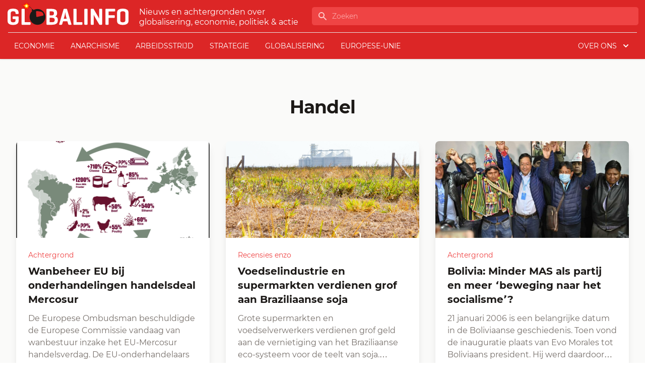

--- FILE ---
content_type: text/html; charset=UTF-8
request_url: https://www.globalinfo.nl/tag/handel/page/3/
body_size: 17446
content:
<!doctype html>
<html lang="nl">
<head>
  <meta charset="utf-8">
  <meta name="viewport" content="width=device-width, initial-scale=1">
  <title>Tag: handel | Pagina 3 | globalinfo.nl</title>

<!-- The SEO Framework by Sybre Waaijer -->
<meta name="robots" content="noindex" />
<meta property="og:locale" content="nl_NL" />
<meta property="og:type" content="website" />
<meta property="og:title" content="Tag: handel | Pagina 3 | globalinfo.nl" />
<meta property="og:url" content="/tag/handel/page/3/" />
<meta property="og:site_name" content="globalinfo.nl" />
<meta name="twitter:card" content="summary_large_image" />
<meta name="twitter:title" content="Tag: handel | Pagina 3 | globalinfo.nl" />
<link rel="prev" href="/tag/handel/page/2/" />
<link rel="next" href="/tag/handel/page/4/" />
<meta name="google-site-verification" content="VhRw1Ruu375Qap35Y5MqNdFK6m8StmN2au2wul3qt_Q" />
<!-- / The SEO Framework by Sybre Waaijer | 1.85ms meta | 0.20ms boot -->

<link rel='dns-prefetch' href='//plausible.io' />
<link rel="alternate" type="application/rss+xml" title="GLOBALINFO &raquo; handel Tagfeed" href="/tag/handel/feed/" />
<style id='global-styles-inline-css'>
body{--wp--preset--color--black: #000;--wp--preset--color--cyan-bluish-gray: #abb8c3;--wp--preset--color--white: #fff;--wp--preset--color--pale-pink: #f78da7;--wp--preset--color--vivid-red: #cf2e2e;--wp--preset--color--luminous-vivid-orange: #ff6900;--wp--preset--color--luminous-vivid-amber: #fcb900;--wp--preset--color--light-green-cyan: #7bdcb5;--wp--preset--color--vivid-green-cyan: #00d084;--wp--preset--color--pale-cyan-blue: #8ed1fc;--wp--preset--color--vivid-cyan-blue: #0693e3;--wp--preset--color--vivid-purple: #9b51e0;--wp--preset--color--inherit: inherit;--wp--preset--color--current: currentcolor;--wp--preset--color--transparent: transparent;--wp--preset--color--slate-50: #f8fafc;--wp--preset--color--slate-100: #f1f5f9;--wp--preset--color--slate-200: #e2e8f0;--wp--preset--color--slate-300: #cbd5e1;--wp--preset--color--slate-400: #94a3b8;--wp--preset--color--slate-500: #64748b;--wp--preset--color--slate-600: #475569;--wp--preset--color--slate-700: #334155;--wp--preset--color--slate-800: #1e293b;--wp--preset--color--slate-900: #0f172a;--wp--preset--color--gray-50: #fafaf9;--wp--preset--color--gray-100: #f5f5f4;--wp--preset--color--gray-200: #e7e5e4;--wp--preset--color--gray-300: #d6d3d1;--wp--preset--color--gray-400: #a8a29e;--wp--preset--color--gray-500: #78716c;--wp--preset--color--gray-600: #57534e;--wp--preset--color--gray-700: #44403c;--wp--preset--color--gray-800: #292524;--wp--preset--color--gray-900: #1c1917;--wp--preset--color--zinc-50: #fafafa;--wp--preset--color--zinc-100: #f4f4f5;--wp--preset--color--zinc-200: #e4e4e7;--wp--preset--color--zinc-300: #d4d4d8;--wp--preset--color--zinc-400: #a1a1aa;--wp--preset--color--zinc-500: #71717a;--wp--preset--color--zinc-600: #52525b;--wp--preset--color--zinc-700: #3f3f46;--wp--preset--color--zinc-800: #27272a;--wp--preset--color--zinc-900: #18181b;--wp--preset--color--neutral-50: #fafafa;--wp--preset--color--neutral-100: #f5f5f5;--wp--preset--color--neutral-200: #e5e5e5;--wp--preset--color--neutral-300: #d4d4d4;--wp--preset--color--neutral-400: #a3a3a3;--wp--preset--color--neutral-500: #737373;--wp--preset--color--neutral-600: #525252;--wp--preset--color--neutral-700: #404040;--wp--preset--color--neutral-800: #262626;--wp--preset--color--neutral-900: #171717;--wp--preset--color--stone-50: #fafaf9;--wp--preset--color--stone-100: #f5f5f4;--wp--preset--color--stone-200: #e7e5e4;--wp--preset--color--stone-300: #d6d3d1;--wp--preset--color--stone-400: #a8a29e;--wp--preset--color--stone-500: #78716c;--wp--preset--color--stone-600: #57534e;--wp--preset--color--stone-700: #44403c;--wp--preset--color--stone-800: #292524;--wp--preset--color--stone-900: #1c1917;--wp--preset--color--red-50: #fef2f2;--wp--preset--color--red-100: #fee2e2;--wp--preset--color--red-200: #fecaca;--wp--preset--color--red-300: #fca5a5;--wp--preset--color--red-400: #f87171;--wp--preset--color--red-500: #ef4444;--wp--preset--color--red-600: #dc2626;--wp--preset--color--red-700: #b91c1c;--wp--preset--color--red-800: #991b1b;--wp--preset--color--red-900: #7f1d1d;--wp--preset--color--orange-50: #fff7ed;--wp--preset--color--orange-100: #ffedd5;--wp--preset--color--orange-200: #fed7aa;--wp--preset--color--orange-300: #fdba74;--wp--preset--color--orange-400: #fb923c;--wp--preset--color--orange-500: #f97316;--wp--preset--color--orange-600: #ea580c;--wp--preset--color--orange-700: #c2410c;--wp--preset--color--orange-800: #9a3412;--wp--preset--color--orange-900: #7c2d12;--wp--preset--color--amber-50: #fffbeb;--wp--preset--color--amber-100: #fef3c7;--wp--preset--color--amber-200: #fde68a;--wp--preset--color--amber-300: #fcd34d;--wp--preset--color--amber-400: #fbbf24;--wp--preset--color--amber-500: #f59e0b;--wp--preset--color--amber-600: #d97706;--wp--preset--color--amber-700: #b45309;--wp--preset--color--amber-800: #92400e;--wp--preset--color--amber-900: #78350f;--wp--preset--color--yellow-50: #fefce8;--wp--preset--color--yellow-100: #fef9c3;--wp--preset--color--yellow-200: #fef08a;--wp--preset--color--yellow-300: #fde047;--wp--preset--color--yellow-400: #facc15;--wp--preset--color--yellow-500: #eab308;--wp--preset--color--yellow-600: #ca8a04;--wp--preset--color--yellow-700: #a16207;--wp--preset--color--yellow-800: #854d0e;--wp--preset--color--yellow-900: #713f12;--wp--preset--color--lime-50: #f7fee7;--wp--preset--color--lime-100: #ecfccb;--wp--preset--color--lime-200: #d9f99d;--wp--preset--color--lime-300: #bef264;--wp--preset--color--lime-400: #a3e635;--wp--preset--color--lime-500: #84cc16;--wp--preset--color--lime-600: #65a30d;--wp--preset--color--lime-700: #4d7c0f;--wp--preset--color--lime-800: #3f6212;--wp--preset--color--lime-900: #365314;--wp--preset--color--green-50: #f0fdf4;--wp--preset--color--green-100: #dcfce7;--wp--preset--color--green-200: #bbf7d0;--wp--preset--color--green-300: #86efac;--wp--preset--color--green-400: #4ade80;--wp--preset--color--green-500: #22c55e;--wp--preset--color--green-600: #16a34a;--wp--preset--color--green-700: #15803d;--wp--preset--color--green-800: #166534;--wp--preset--color--green-900: #14532d;--wp--preset--color--emerald-50: #ecfdf5;--wp--preset--color--emerald-100: #d1fae5;--wp--preset--color--emerald-200: #a7f3d0;--wp--preset--color--emerald-300: #6ee7b7;--wp--preset--color--emerald-400: #34d399;--wp--preset--color--emerald-500: #10b981;--wp--preset--color--emerald-600: #059669;--wp--preset--color--emerald-700: #047857;--wp--preset--color--emerald-800: #065f46;--wp--preset--color--emerald-900: #064e3b;--wp--preset--color--teal-50: #f0fdfa;--wp--preset--color--teal-100: #ccfbf1;--wp--preset--color--teal-200: #99f6e4;--wp--preset--color--teal-300: #5eead4;--wp--preset--color--teal-400: #2dd4bf;--wp--preset--color--teal-500: #14b8a6;--wp--preset--color--teal-600: #0d9488;--wp--preset--color--teal-700: #0f766e;--wp--preset--color--teal-800: #115e59;--wp--preset--color--teal-900: #134e4a;--wp--preset--color--cyan-50: #ecfeff;--wp--preset--color--cyan-100: #cffafe;--wp--preset--color--cyan-200: #a5f3fc;--wp--preset--color--cyan-300: #67e8f9;--wp--preset--color--cyan-400: #22d3ee;--wp--preset--color--cyan-500: #06b6d4;--wp--preset--color--cyan-600: #0891b2;--wp--preset--color--cyan-700: #0e7490;--wp--preset--color--cyan-800: #155e75;--wp--preset--color--cyan-900: #164e63;--wp--preset--color--sky-50: #f0f9ff;--wp--preset--color--sky-100: #e0f2fe;--wp--preset--color--sky-200: #bae6fd;--wp--preset--color--sky-300: #7dd3fc;--wp--preset--color--sky-400: #38bdf8;--wp--preset--color--sky-500: #0ea5e9;--wp--preset--color--sky-600: #0284c7;--wp--preset--color--sky-700: #0369a1;--wp--preset--color--sky-800: #075985;--wp--preset--color--sky-900: #0c4a6e;--wp--preset--color--blue-50: #eff6ff;--wp--preset--color--blue-100: #dbeafe;--wp--preset--color--blue-200: #bfdbfe;--wp--preset--color--blue-300: #93c5fd;--wp--preset--color--blue-400: #60a5fa;--wp--preset--color--blue-500: #3b82f6;--wp--preset--color--blue-600: #2563eb;--wp--preset--color--blue-700: #1d4ed8;--wp--preset--color--blue-800: #1e40af;--wp--preset--color--blue-900: #1e3a8a;--wp--preset--color--indigo-50: #eef2ff;--wp--preset--color--indigo-100: #e0e7ff;--wp--preset--color--indigo-200: #c7d2fe;--wp--preset--color--indigo-300: #a5b4fc;--wp--preset--color--indigo-400: #818cf8;--wp--preset--color--indigo-500: #6366f1;--wp--preset--color--indigo-600: #4f46e5;--wp--preset--color--indigo-700: #4338ca;--wp--preset--color--indigo-800: #3730a3;--wp--preset--color--indigo-900: #312e81;--wp--preset--color--violet-50: #f5f3ff;--wp--preset--color--violet-100: #ede9fe;--wp--preset--color--violet-200: #ddd6fe;--wp--preset--color--violet-300: #c4b5fd;--wp--preset--color--violet-400: #a78bfa;--wp--preset--color--violet-500: #8b5cf6;--wp--preset--color--violet-600: #7c3aed;--wp--preset--color--violet-700: #6d28d9;--wp--preset--color--violet-800: #5b21b6;--wp--preset--color--violet-900: #4c1d95;--wp--preset--color--purple-50: #faf5ff;--wp--preset--color--purple-100: #f3e8ff;--wp--preset--color--purple-200: #e9d5ff;--wp--preset--color--purple-300: #d8b4fe;--wp--preset--color--purple-400: #c084fc;--wp--preset--color--purple-500: #a855f7;--wp--preset--color--purple-600: #9333ea;--wp--preset--color--purple-700: #7e22ce;--wp--preset--color--purple-800: #6b21a8;--wp--preset--color--purple-900: #581c87;--wp--preset--color--fuchsia-50: #fdf4ff;--wp--preset--color--fuchsia-100: #fae8ff;--wp--preset--color--fuchsia-200: #f5d0fe;--wp--preset--color--fuchsia-300: #f0abfc;--wp--preset--color--fuchsia-400: #e879f9;--wp--preset--color--fuchsia-500: #d946ef;--wp--preset--color--fuchsia-600: #c026d3;--wp--preset--color--fuchsia-700: #a21caf;--wp--preset--color--fuchsia-800: #86198f;--wp--preset--color--fuchsia-900: #701a75;--wp--preset--color--pink-50: #fdf2f8;--wp--preset--color--pink-100: #fce7f3;--wp--preset--color--pink-200: #fbcfe8;--wp--preset--color--pink-300: #f9a8d4;--wp--preset--color--pink-400: #f472b6;--wp--preset--color--pink-500: #ec4899;--wp--preset--color--pink-600: #db2777;--wp--preset--color--pink-700: #be185d;--wp--preset--color--pink-800: #9d174d;--wp--preset--color--pink-900: #831843;--wp--preset--color--rose-50: #fff1f2;--wp--preset--color--rose-100: #ffe4e6;--wp--preset--color--rose-200: #fecdd3;--wp--preset--color--rose-300: #fda4af;--wp--preset--color--rose-400: #fb7185;--wp--preset--color--rose-500: #f43f5e;--wp--preset--color--rose-600: #e11d48;--wp--preset--color--rose-700: #be123c;--wp--preset--color--rose-800: #9f1239;--wp--preset--color--rose-900: #881337;--wp--preset--color--primary: #d52149;--wp--preset--color--secondary: #222222;--wp--preset--gradient--vivid-cyan-blue-to-vivid-purple: linear-gradient(135deg,rgba(6,147,227,1) 0%,rgb(155,81,224) 100%);--wp--preset--gradient--light-green-cyan-to-vivid-green-cyan: linear-gradient(135deg,rgb(122,220,180) 0%,rgb(0,208,130) 100%);--wp--preset--gradient--luminous-vivid-amber-to-luminous-vivid-orange: linear-gradient(135deg,rgba(252,185,0,1) 0%,rgba(255,105,0,1) 100%);--wp--preset--gradient--luminous-vivid-orange-to-vivid-red: linear-gradient(135deg,rgba(255,105,0,1) 0%,rgb(207,46,46) 100%);--wp--preset--gradient--very-light-gray-to-cyan-bluish-gray: linear-gradient(135deg,rgb(238,238,238) 0%,rgb(169,184,195) 100%);--wp--preset--gradient--cool-to-warm-spectrum: linear-gradient(135deg,rgb(74,234,220) 0%,rgb(151,120,209) 20%,rgb(207,42,186) 40%,rgb(238,44,130) 60%,rgb(251,105,98) 80%,rgb(254,248,76) 100%);--wp--preset--gradient--blush-light-purple: linear-gradient(135deg,rgb(255,206,236) 0%,rgb(152,150,240) 100%);--wp--preset--gradient--blush-bordeaux: linear-gradient(135deg,rgb(254,205,165) 0%,rgb(254,45,45) 50%,rgb(107,0,62) 100%);--wp--preset--gradient--luminous-dusk: linear-gradient(135deg,rgb(255,203,112) 0%,rgb(199,81,192) 50%,rgb(65,88,208) 100%);--wp--preset--gradient--pale-ocean: linear-gradient(135deg,rgb(255,245,203) 0%,rgb(182,227,212) 50%,rgb(51,167,181) 100%);--wp--preset--gradient--electric-grass: linear-gradient(135deg,rgb(202,248,128) 0%,rgb(113,206,126) 100%);--wp--preset--gradient--midnight: linear-gradient(135deg,rgb(2,3,129) 0%,rgb(40,116,252) 100%);--wp--preset--font-size--small: 13px;--wp--preset--font-size--medium: 20px;--wp--preset--font-size--large: 36px;--wp--preset--font-size--x-large: 42px;--wp--preset--font-size--xs: 0.75rem;--wp--preset--font-size--sm: 0.875rem;--wp--preset--font-size--base: 1rem;--wp--preset--font-size--lg: 1.125rem;--wp--preset--font-size--xl: 1.25rem;--wp--preset--font-size--2-xl: 1.5rem;--wp--preset--font-size--3-xl: 1.875rem;--wp--preset--font-size--4-xl: 2.25rem;--wp--preset--font-size--5-xl: 3rem;--wp--preset--font-size--6-xl: 3.75rem;--wp--preset--font-size--7-xl: 4.5rem;--wp--preset--font-size--8-xl: 6rem;--wp--preset--font-size--9-xl: 8rem;--wp--preset--font-family--sans: Montserrat,ui-sans-serif,system-ui,-apple-system,BlinkMacSystemFont,"Segoe UI",Roboto,"Helvetica Neue",Arial,"Noto Sans",sans-serif,"Apple Color Emoji","Segoe UI Emoji","Segoe UI Symbol","Noto Color Emoji";--wp--preset--font-family--serif: Noto Serif,ui-serif,Georgia,Cambria,"Times New Roman",Times,serif;--wp--preset--font-family--mono: ui-monospace,SFMono-Regular,Menlo,Monaco,Consolas,"Liberation Mono","Courier New",monospace;--wp--preset--spacing--20: 0.44rem;--wp--preset--spacing--30: 0.67rem;--wp--preset--spacing--40: 1rem;--wp--preset--spacing--50: 1.5rem;--wp--preset--spacing--60: 2.25rem;--wp--preset--spacing--70: 3.38rem;--wp--preset--spacing--80: 5.06rem;--wp--preset--shadow--natural: 6px 6px 9px rgba(0, 0, 0, 0.2);--wp--preset--shadow--deep: 12px 12px 50px rgba(0, 0, 0, 0.4);--wp--preset--shadow--sharp: 6px 6px 0px rgba(0, 0, 0, 0.2);--wp--preset--shadow--outlined: 6px 6px 0px -3px rgba(255, 255, 255, 1), 6px 6px rgba(0, 0, 0, 1);--wp--preset--shadow--crisp: 6px 6px 0px rgba(0, 0, 0, 1);}body { margin: 0; }.wp-site-blocks > .alignleft { float: left; margin-right: 2em; }.wp-site-blocks > .alignright { float: right; margin-left: 2em; }.wp-site-blocks > .aligncenter { justify-content: center; margin-left: auto; margin-right: auto; }:where(.is-layout-flex){gap: 0.5em;}:where(.is-layout-grid){gap: 0.5em;}body .is-layout-flow > .alignleft{float: left;margin-inline-start: 0;margin-inline-end: 2em;}body .is-layout-flow > .alignright{float: right;margin-inline-start: 2em;margin-inline-end: 0;}body .is-layout-flow > .aligncenter{margin-left: auto !important;margin-right: auto !important;}body .is-layout-constrained > .alignleft{float: left;margin-inline-start: 0;margin-inline-end: 2em;}body .is-layout-constrained > .alignright{float: right;margin-inline-start: 2em;margin-inline-end: 0;}body .is-layout-constrained > .aligncenter{margin-left: auto !important;margin-right: auto !important;}body .is-layout-constrained > :where(:not(.alignleft):not(.alignright):not(.alignfull)){max-width: var(--wp--style--global--content-size);margin-left: auto !important;margin-right: auto !important;}body .is-layout-constrained > .alignwide{max-width: var(--wp--style--global--wide-size);}body .is-layout-flex{display: flex;}body .is-layout-flex{flex-wrap: wrap;align-items: center;}body .is-layout-flex > *{margin: 0;}body .is-layout-grid{display: grid;}body .is-layout-grid > *{margin: 0;}body{padding-top: 0px;padding-right: 0px;padding-bottom: 0px;padding-left: 0px;}a:where(:not(.wp-element-button)){text-decoration: underline;}.wp-element-button, .wp-block-button__link{background-color: #32373c;border-width: 0;color: #fff;font-family: inherit;font-size: inherit;line-height: inherit;padding: calc(0.667em + 2px) calc(1.333em + 2px);text-decoration: none;}.has-black-color{color: var(--wp--preset--color--black) !important;}.has-cyan-bluish-gray-color{color: var(--wp--preset--color--cyan-bluish-gray) !important;}.has-white-color{color: var(--wp--preset--color--white) !important;}.has-pale-pink-color{color: var(--wp--preset--color--pale-pink) !important;}.has-vivid-red-color{color: var(--wp--preset--color--vivid-red) !important;}.has-luminous-vivid-orange-color{color: var(--wp--preset--color--luminous-vivid-orange) !important;}.has-luminous-vivid-amber-color{color: var(--wp--preset--color--luminous-vivid-amber) !important;}.has-light-green-cyan-color{color: var(--wp--preset--color--light-green-cyan) !important;}.has-vivid-green-cyan-color{color: var(--wp--preset--color--vivid-green-cyan) !important;}.has-pale-cyan-blue-color{color: var(--wp--preset--color--pale-cyan-blue) !important;}.has-vivid-cyan-blue-color{color: var(--wp--preset--color--vivid-cyan-blue) !important;}.has-vivid-purple-color{color: var(--wp--preset--color--vivid-purple) !important;}.has-inherit-color{color: var(--wp--preset--color--inherit) !important;}.has-current-color{color: var(--wp--preset--color--current) !important;}.has-transparent-color{color: var(--wp--preset--color--transparent) !important;}.has-slate-50-color{color: var(--wp--preset--color--slate-50) !important;}.has-slate-100-color{color: var(--wp--preset--color--slate-100) !important;}.has-slate-200-color{color: var(--wp--preset--color--slate-200) !important;}.has-slate-300-color{color: var(--wp--preset--color--slate-300) !important;}.has-slate-400-color{color: var(--wp--preset--color--slate-400) !important;}.has-slate-500-color{color: var(--wp--preset--color--slate-500) !important;}.has-slate-600-color{color: var(--wp--preset--color--slate-600) !important;}.has-slate-700-color{color: var(--wp--preset--color--slate-700) !important;}.has-slate-800-color{color: var(--wp--preset--color--slate-800) !important;}.has-slate-900-color{color: var(--wp--preset--color--slate-900) !important;}.has-gray-50-color{color: var(--wp--preset--color--gray-50) !important;}.has-gray-100-color{color: var(--wp--preset--color--gray-100) !important;}.has-gray-200-color{color: var(--wp--preset--color--gray-200) !important;}.has-gray-300-color{color: var(--wp--preset--color--gray-300) !important;}.has-gray-400-color{color: var(--wp--preset--color--gray-400) !important;}.has-gray-500-color{color: var(--wp--preset--color--gray-500) !important;}.has-gray-600-color{color: var(--wp--preset--color--gray-600) !important;}.has-gray-700-color{color: var(--wp--preset--color--gray-700) !important;}.has-gray-800-color{color: var(--wp--preset--color--gray-800) !important;}.has-gray-900-color{color: var(--wp--preset--color--gray-900) !important;}.has-zinc-50-color{color: var(--wp--preset--color--zinc-50) !important;}.has-zinc-100-color{color: var(--wp--preset--color--zinc-100) !important;}.has-zinc-200-color{color: var(--wp--preset--color--zinc-200) !important;}.has-zinc-300-color{color: var(--wp--preset--color--zinc-300) !important;}.has-zinc-400-color{color: var(--wp--preset--color--zinc-400) !important;}.has-zinc-500-color{color: var(--wp--preset--color--zinc-500) !important;}.has-zinc-600-color{color: var(--wp--preset--color--zinc-600) !important;}.has-zinc-700-color{color: var(--wp--preset--color--zinc-700) !important;}.has-zinc-800-color{color: var(--wp--preset--color--zinc-800) !important;}.has-zinc-900-color{color: var(--wp--preset--color--zinc-900) !important;}.has-neutral-50-color{color: var(--wp--preset--color--neutral-50) !important;}.has-neutral-100-color{color: var(--wp--preset--color--neutral-100) !important;}.has-neutral-200-color{color: var(--wp--preset--color--neutral-200) !important;}.has-neutral-300-color{color: var(--wp--preset--color--neutral-300) !important;}.has-neutral-400-color{color: var(--wp--preset--color--neutral-400) !important;}.has-neutral-500-color{color: var(--wp--preset--color--neutral-500) !important;}.has-neutral-600-color{color: var(--wp--preset--color--neutral-600) !important;}.has-neutral-700-color{color: var(--wp--preset--color--neutral-700) !important;}.has-neutral-800-color{color: var(--wp--preset--color--neutral-800) !important;}.has-neutral-900-color{color: var(--wp--preset--color--neutral-900) !important;}.has-stone-50-color{color: var(--wp--preset--color--stone-50) !important;}.has-stone-100-color{color: var(--wp--preset--color--stone-100) !important;}.has-stone-200-color{color: var(--wp--preset--color--stone-200) !important;}.has-stone-300-color{color: var(--wp--preset--color--stone-300) !important;}.has-stone-400-color{color: var(--wp--preset--color--stone-400) !important;}.has-stone-500-color{color: var(--wp--preset--color--stone-500) !important;}.has-stone-600-color{color: var(--wp--preset--color--stone-600) !important;}.has-stone-700-color{color: var(--wp--preset--color--stone-700) !important;}.has-stone-800-color{color: var(--wp--preset--color--stone-800) !important;}.has-stone-900-color{color: var(--wp--preset--color--stone-900) !important;}.has-red-50-color{color: var(--wp--preset--color--red-50) !important;}.has-red-100-color{color: var(--wp--preset--color--red-100) !important;}.has-red-200-color{color: var(--wp--preset--color--red-200) !important;}.has-red-300-color{color: var(--wp--preset--color--red-300) !important;}.has-red-400-color{color: var(--wp--preset--color--red-400) !important;}.has-red-500-color{color: var(--wp--preset--color--red-500) !important;}.has-red-600-color{color: var(--wp--preset--color--red-600) !important;}.has-red-700-color{color: var(--wp--preset--color--red-700) !important;}.has-red-800-color{color: var(--wp--preset--color--red-800) !important;}.has-red-900-color{color: var(--wp--preset--color--red-900) !important;}.has-orange-50-color{color: var(--wp--preset--color--orange-50) !important;}.has-orange-100-color{color: var(--wp--preset--color--orange-100) !important;}.has-orange-200-color{color: var(--wp--preset--color--orange-200) !important;}.has-orange-300-color{color: var(--wp--preset--color--orange-300) !important;}.has-orange-400-color{color: var(--wp--preset--color--orange-400) !important;}.has-orange-500-color{color: var(--wp--preset--color--orange-500) !important;}.has-orange-600-color{color: var(--wp--preset--color--orange-600) !important;}.has-orange-700-color{color: var(--wp--preset--color--orange-700) !important;}.has-orange-800-color{color: var(--wp--preset--color--orange-800) !important;}.has-orange-900-color{color: var(--wp--preset--color--orange-900) !important;}.has-amber-50-color{color: var(--wp--preset--color--amber-50) !important;}.has-amber-100-color{color: var(--wp--preset--color--amber-100) !important;}.has-amber-200-color{color: var(--wp--preset--color--amber-200) !important;}.has-amber-300-color{color: var(--wp--preset--color--amber-300) !important;}.has-amber-400-color{color: var(--wp--preset--color--amber-400) !important;}.has-amber-500-color{color: var(--wp--preset--color--amber-500) !important;}.has-amber-600-color{color: var(--wp--preset--color--amber-600) !important;}.has-amber-700-color{color: var(--wp--preset--color--amber-700) !important;}.has-amber-800-color{color: var(--wp--preset--color--amber-800) !important;}.has-amber-900-color{color: var(--wp--preset--color--amber-900) !important;}.has-yellow-50-color{color: var(--wp--preset--color--yellow-50) !important;}.has-yellow-100-color{color: var(--wp--preset--color--yellow-100) !important;}.has-yellow-200-color{color: var(--wp--preset--color--yellow-200) !important;}.has-yellow-300-color{color: var(--wp--preset--color--yellow-300) !important;}.has-yellow-400-color{color: var(--wp--preset--color--yellow-400) !important;}.has-yellow-500-color{color: var(--wp--preset--color--yellow-500) !important;}.has-yellow-600-color{color: var(--wp--preset--color--yellow-600) !important;}.has-yellow-700-color{color: var(--wp--preset--color--yellow-700) !important;}.has-yellow-800-color{color: var(--wp--preset--color--yellow-800) !important;}.has-yellow-900-color{color: var(--wp--preset--color--yellow-900) !important;}.has-lime-50-color{color: var(--wp--preset--color--lime-50) !important;}.has-lime-100-color{color: var(--wp--preset--color--lime-100) !important;}.has-lime-200-color{color: var(--wp--preset--color--lime-200) !important;}.has-lime-300-color{color: var(--wp--preset--color--lime-300) !important;}.has-lime-400-color{color: var(--wp--preset--color--lime-400) !important;}.has-lime-500-color{color: var(--wp--preset--color--lime-500) !important;}.has-lime-600-color{color: var(--wp--preset--color--lime-600) !important;}.has-lime-700-color{color: var(--wp--preset--color--lime-700) !important;}.has-lime-800-color{color: var(--wp--preset--color--lime-800) !important;}.has-lime-900-color{color: var(--wp--preset--color--lime-900) !important;}.has-green-50-color{color: var(--wp--preset--color--green-50) !important;}.has-green-100-color{color: var(--wp--preset--color--green-100) !important;}.has-green-200-color{color: var(--wp--preset--color--green-200) !important;}.has-green-300-color{color: var(--wp--preset--color--green-300) !important;}.has-green-400-color{color: var(--wp--preset--color--green-400) !important;}.has-green-500-color{color: var(--wp--preset--color--green-500) !important;}.has-green-600-color{color: var(--wp--preset--color--green-600) !important;}.has-green-700-color{color: var(--wp--preset--color--green-700) !important;}.has-green-800-color{color: var(--wp--preset--color--green-800) !important;}.has-green-900-color{color: var(--wp--preset--color--green-900) !important;}.has-emerald-50-color{color: var(--wp--preset--color--emerald-50) !important;}.has-emerald-100-color{color: var(--wp--preset--color--emerald-100) !important;}.has-emerald-200-color{color: var(--wp--preset--color--emerald-200) !important;}.has-emerald-300-color{color: var(--wp--preset--color--emerald-300) !important;}.has-emerald-400-color{color: var(--wp--preset--color--emerald-400) !important;}.has-emerald-500-color{color: var(--wp--preset--color--emerald-500) !important;}.has-emerald-600-color{color: var(--wp--preset--color--emerald-600) !important;}.has-emerald-700-color{color: var(--wp--preset--color--emerald-700) !important;}.has-emerald-800-color{color: var(--wp--preset--color--emerald-800) !important;}.has-emerald-900-color{color: var(--wp--preset--color--emerald-900) !important;}.has-teal-50-color{color: var(--wp--preset--color--teal-50) !important;}.has-teal-100-color{color: var(--wp--preset--color--teal-100) !important;}.has-teal-200-color{color: var(--wp--preset--color--teal-200) !important;}.has-teal-300-color{color: var(--wp--preset--color--teal-300) !important;}.has-teal-400-color{color: var(--wp--preset--color--teal-400) !important;}.has-teal-500-color{color: var(--wp--preset--color--teal-500) !important;}.has-teal-600-color{color: var(--wp--preset--color--teal-600) !important;}.has-teal-700-color{color: var(--wp--preset--color--teal-700) !important;}.has-teal-800-color{color: var(--wp--preset--color--teal-800) !important;}.has-teal-900-color{color: var(--wp--preset--color--teal-900) !important;}.has-cyan-50-color{color: var(--wp--preset--color--cyan-50) !important;}.has-cyan-100-color{color: var(--wp--preset--color--cyan-100) !important;}.has-cyan-200-color{color: var(--wp--preset--color--cyan-200) !important;}.has-cyan-300-color{color: var(--wp--preset--color--cyan-300) !important;}.has-cyan-400-color{color: var(--wp--preset--color--cyan-400) !important;}.has-cyan-500-color{color: var(--wp--preset--color--cyan-500) !important;}.has-cyan-600-color{color: var(--wp--preset--color--cyan-600) !important;}.has-cyan-700-color{color: var(--wp--preset--color--cyan-700) !important;}.has-cyan-800-color{color: var(--wp--preset--color--cyan-800) !important;}.has-cyan-900-color{color: var(--wp--preset--color--cyan-900) !important;}.has-sky-50-color{color: var(--wp--preset--color--sky-50) !important;}.has-sky-100-color{color: var(--wp--preset--color--sky-100) !important;}.has-sky-200-color{color: var(--wp--preset--color--sky-200) !important;}.has-sky-300-color{color: var(--wp--preset--color--sky-300) !important;}.has-sky-400-color{color: var(--wp--preset--color--sky-400) !important;}.has-sky-500-color{color: var(--wp--preset--color--sky-500) !important;}.has-sky-600-color{color: var(--wp--preset--color--sky-600) !important;}.has-sky-700-color{color: var(--wp--preset--color--sky-700) !important;}.has-sky-800-color{color: var(--wp--preset--color--sky-800) !important;}.has-sky-900-color{color: var(--wp--preset--color--sky-900) !important;}.has-blue-50-color{color: var(--wp--preset--color--blue-50) !important;}.has-blue-100-color{color: var(--wp--preset--color--blue-100) !important;}.has-blue-200-color{color: var(--wp--preset--color--blue-200) !important;}.has-blue-300-color{color: var(--wp--preset--color--blue-300) !important;}.has-blue-400-color{color: var(--wp--preset--color--blue-400) !important;}.has-blue-500-color{color: var(--wp--preset--color--blue-500) !important;}.has-blue-600-color{color: var(--wp--preset--color--blue-600) !important;}.has-blue-700-color{color: var(--wp--preset--color--blue-700) !important;}.has-blue-800-color{color: var(--wp--preset--color--blue-800) !important;}.has-blue-900-color{color: var(--wp--preset--color--blue-900) !important;}.has-indigo-50-color{color: var(--wp--preset--color--indigo-50) !important;}.has-indigo-100-color{color: var(--wp--preset--color--indigo-100) !important;}.has-indigo-200-color{color: var(--wp--preset--color--indigo-200) !important;}.has-indigo-300-color{color: var(--wp--preset--color--indigo-300) !important;}.has-indigo-400-color{color: var(--wp--preset--color--indigo-400) !important;}.has-indigo-500-color{color: var(--wp--preset--color--indigo-500) !important;}.has-indigo-600-color{color: var(--wp--preset--color--indigo-600) !important;}.has-indigo-700-color{color: var(--wp--preset--color--indigo-700) !important;}.has-indigo-800-color{color: var(--wp--preset--color--indigo-800) !important;}.has-indigo-900-color{color: var(--wp--preset--color--indigo-900) !important;}.has-violet-50-color{color: var(--wp--preset--color--violet-50) !important;}.has-violet-100-color{color: var(--wp--preset--color--violet-100) !important;}.has-violet-200-color{color: var(--wp--preset--color--violet-200) !important;}.has-violet-300-color{color: var(--wp--preset--color--violet-300) !important;}.has-violet-400-color{color: var(--wp--preset--color--violet-400) !important;}.has-violet-500-color{color: var(--wp--preset--color--violet-500) !important;}.has-violet-600-color{color: var(--wp--preset--color--violet-600) !important;}.has-violet-700-color{color: var(--wp--preset--color--violet-700) !important;}.has-violet-800-color{color: var(--wp--preset--color--violet-800) !important;}.has-violet-900-color{color: var(--wp--preset--color--violet-900) !important;}.has-purple-50-color{color: var(--wp--preset--color--purple-50) !important;}.has-purple-100-color{color: var(--wp--preset--color--purple-100) !important;}.has-purple-200-color{color: var(--wp--preset--color--purple-200) !important;}.has-purple-300-color{color: var(--wp--preset--color--purple-300) !important;}.has-purple-400-color{color: var(--wp--preset--color--purple-400) !important;}.has-purple-500-color{color: var(--wp--preset--color--purple-500) !important;}.has-purple-600-color{color: var(--wp--preset--color--purple-600) !important;}.has-purple-700-color{color: var(--wp--preset--color--purple-700) !important;}.has-purple-800-color{color: var(--wp--preset--color--purple-800) !important;}.has-purple-900-color{color: var(--wp--preset--color--purple-900) !important;}.has-fuchsia-50-color{color: var(--wp--preset--color--fuchsia-50) !important;}.has-fuchsia-100-color{color: var(--wp--preset--color--fuchsia-100) !important;}.has-fuchsia-200-color{color: var(--wp--preset--color--fuchsia-200) !important;}.has-fuchsia-300-color{color: var(--wp--preset--color--fuchsia-300) !important;}.has-fuchsia-400-color{color: var(--wp--preset--color--fuchsia-400) !important;}.has-fuchsia-500-color{color: var(--wp--preset--color--fuchsia-500) !important;}.has-fuchsia-600-color{color: var(--wp--preset--color--fuchsia-600) !important;}.has-fuchsia-700-color{color: var(--wp--preset--color--fuchsia-700) !important;}.has-fuchsia-800-color{color: var(--wp--preset--color--fuchsia-800) !important;}.has-fuchsia-900-color{color: var(--wp--preset--color--fuchsia-900) !important;}.has-pink-50-color{color: var(--wp--preset--color--pink-50) !important;}.has-pink-100-color{color: var(--wp--preset--color--pink-100) !important;}.has-pink-200-color{color: var(--wp--preset--color--pink-200) !important;}.has-pink-300-color{color: var(--wp--preset--color--pink-300) !important;}.has-pink-400-color{color: var(--wp--preset--color--pink-400) !important;}.has-pink-500-color{color: var(--wp--preset--color--pink-500) !important;}.has-pink-600-color{color: var(--wp--preset--color--pink-600) !important;}.has-pink-700-color{color: var(--wp--preset--color--pink-700) !important;}.has-pink-800-color{color: var(--wp--preset--color--pink-800) !important;}.has-pink-900-color{color: var(--wp--preset--color--pink-900) !important;}.has-rose-50-color{color: var(--wp--preset--color--rose-50) !important;}.has-rose-100-color{color: var(--wp--preset--color--rose-100) !important;}.has-rose-200-color{color: var(--wp--preset--color--rose-200) !important;}.has-rose-300-color{color: var(--wp--preset--color--rose-300) !important;}.has-rose-400-color{color: var(--wp--preset--color--rose-400) !important;}.has-rose-500-color{color: var(--wp--preset--color--rose-500) !important;}.has-rose-600-color{color: var(--wp--preset--color--rose-600) !important;}.has-rose-700-color{color: var(--wp--preset--color--rose-700) !important;}.has-rose-800-color{color: var(--wp--preset--color--rose-800) !important;}.has-rose-900-color{color: var(--wp--preset--color--rose-900) !important;}.has-primary-color{color: var(--wp--preset--color--primary) !important;}.has-secondary-color{color: var(--wp--preset--color--secondary) !important;}.has-black-background-color{background-color: var(--wp--preset--color--black) !important;}.has-cyan-bluish-gray-background-color{background-color: var(--wp--preset--color--cyan-bluish-gray) !important;}.has-white-background-color{background-color: var(--wp--preset--color--white) !important;}.has-pale-pink-background-color{background-color: var(--wp--preset--color--pale-pink) !important;}.has-vivid-red-background-color{background-color: var(--wp--preset--color--vivid-red) !important;}.has-luminous-vivid-orange-background-color{background-color: var(--wp--preset--color--luminous-vivid-orange) !important;}.has-luminous-vivid-amber-background-color{background-color: var(--wp--preset--color--luminous-vivid-amber) !important;}.has-light-green-cyan-background-color{background-color: var(--wp--preset--color--light-green-cyan) !important;}.has-vivid-green-cyan-background-color{background-color: var(--wp--preset--color--vivid-green-cyan) !important;}.has-pale-cyan-blue-background-color{background-color: var(--wp--preset--color--pale-cyan-blue) !important;}.has-vivid-cyan-blue-background-color{background-color: var(--wp--preset--color--vivid-cyan-blue) !important;}.has-vivid-purple-background-color{background-color: var(--wp--preset--color--vivid-purple) !important;}.has-inherit-background-color{background-color: var(--wp--preset--color--inherit) !important;}.has-current-background-color{background-color: var(--wp--preset--color--current) !important;}.has-transparent-background-color{background-color: var(--wp--preset--color--transparent) !important;}.has-slate-50-background-color{background-color: var(--wp--preset--color--slate-50) !important;}.has-slate-100-background-color{background-color: var(--wp--preset--color--slate-100) !important;}.has-slate-200-background-color{background-color: var(--wp--preset--color--slate-200) !important;}.has-slate-300-background-color{background-color: var(--wp--preset--color--slate-300) !important;}.has-slate-400-background-color{background-color: var(--wp--preset--color--slate-400) !important;}.has-slate-500-background-color{background-color: var(--wp--preset--color--slate-500) !important;}.has-slate-600-background-color{background-color: var(--wp--preset--color--slate-600) !important;}.has-slate-700-background-color{background-color: var(--wp--preset--color--slate-700) !important;}.has-slate-800-background-color{background-color: var(--wp--preset--color--slate-800) !important;}.has-slate-900-background-color{background-color: var(--wp--preset--color--slate-900) !important;}.has-gray-50-background-color{background-color: var(--wp--preset--color--gray-50) !important;}.has-gray-100-background-color{background-color: var(--wp--preset--color--gray-100) !important;}.has-gray-200-background-color{background-color: var(--wp--preset--color--gray-200) !important;}.has-gray-300-background-color{background-color: var(--wp--preset--color--gray-300) !important;}.has-gray-400-background-color{background-color: var(--wp--preset--color--gray-400) !important;}.has-gray-500-background-color{background-color: var(--wp--preset--color--gray-500) !important;}.has-gray-600-background-color{background-color: var(--wp--preset--color--gray-600) !important;}.has-gray-700-background-color{background-color: var(--wp--preset--color--gray-700) !important;}.has-gray-800-background-color{background-color: var(--wp--preset--color--gray-800) !important;}.has-gray-900-background-color{background-color: var(--wp--preset--color--gray-900) !important;}.has-zinc-50-background-color{background-color: var(--wp--preset--color--zinc-50) !important;}.has-zinc-100-background-color{background-color: var(--wp--preset--color--zinc-100) !important;}.has-zinc-200-background-color{background-color: var(--wp--preset--color--zinc-200) !important;}.has-zinc-300-background-color{background-color: var(--wp--preset--color--zinc-300) !important;}.has-zinc-400-background-color{background-color: var(--wp--preset--color--zinc-400) !important;}.has-zinc-500-background-color{background-color: var(--wp--preset--color--zinc-500) !important;}.has-zinc-600-background-color{background-color: var(--wp--preset--color--zinc-600) !important;}.has-zinc-700-background-color{background-color: var(--wp--preset--color--zinc-700) !important;}.has-zinc-800-background-color{background-color: var(--wp--preset--color--zinc-800) !important;}.has-zinc-900-background-color{background-color: var(--wp--preset--color--zinc-900) !important;}.has-neutral-50-background-color{background-color: var(--wp--preset--color--neutral-50) !important;}.has-neutral-100-background-color{background-color: var(--wp--preset--color--neutral-100) !important;}.has-neutral-200-background-color{background-color: var(--wp--preset--color--neutral-200) !important;}.has-neutral-300-background-color{background-color: var(--wp--preset--color--neutral-300) !important;}.has-neutral-400-background-color{background-color: var(--wp--preset--color--neutral-400) !important;}.has-neutral-500-background-color{background-color: var(--wp--preset--color--neutral-500) !important;}.has-neutral-600-background-color{background-color: var(--wp--preset--color--neutral-600) !important;}.has-neutral-700-background-color{background-color: var(--wp--preset--color--neutral-700) !important;}.has-neutral-800-background-color{background-color: var(--wp--preset--color--neutral-800) !important;}.has-neutral-900-background-color{background-color: var(--wp--preset--color--neutral-900) !important;}.has-stone-50-background-color{background-color: var(--wp--preset--color--stone-50) !important;}.has-stone-100-background-color{background-color: var(--wp--preset--color--stone-100) !important;}.has-stone-200-background-color{background-color: var(--wp--preset--color--stone-200) !important;}.has-stone-300-background-color{background-color: var(--wp--preset--color--stone-300) !important;}.has-stone-400-background-color{background-color: var(--wp--preset--color--stone-400) !important;}.has-stone-500-background-color{background-color: var(--wp--preset--color--stone-500) !important;}.has-stone-600-background-color{background-color: var(--wp--preset--color--stone-600) !important;}.has-stone-700-background-color{background-color: var(--wp--preset--color--stone-700) !important;}.has-stone-800-background-color{background-color: var(--wp--preset--color--stone-800) !important;}.has-stone-900-background-color{background-color: var(--wp--preset--color--stone-900) !important;}.has-red-50-background-color{background-color: var(--wp--preset--color--red-50) !important;}.has-red-100-background-color{background-color: var(--wp--preset--color--red-100) !important;}.has-red-200-background-color{background-color: var(--wp--preset--color--red-200) !important;}.has-red-300-background-color{background-color: var(--wp--preset--color--red-300) !important;}.has-red-400-background-color{background-color: var(--wp--preset--color--red-400) !important;}.has-red-500-background-color{background-color: var(--wp--preset--color--red-500) !important;}.has-red-600-background-color{background-color: var(--wp--preset--color--red-600) !important;}.has-red-700-background-color{background-color: var(--wp--preset--color--red-700) !important;}.has-red-800-background-color{background-color: var(--wp--preset--color--red-800) !important;}.has-red-900-background-color{background-color: var(--wp--preset--color--red-900) !important;}.has-orange-50-background-color{background-color: var(--wp--preset--color--orange-50) !important;}.has-orange-100-background-color{background-color: var(--wp--preset--color--orange-100) !important;}.has-orange-200-background-color{background-color: var(--wp--preset--color--orange-200) !important;}.has-orange-300-background-color{background-color: var(--wp--preset--color--orange-300) !important;}.has-orange-400-background-color{background-color: var(--wp--preset--color--orange-400) !important;}.has-orange-500-background-color{background-color: var(--wp--preset--color--orange-500) !important;}.has-orange-600-background-color{background-color: var(--wp--preset--color--orange-600) !important;}.has-orange-700-background-color{background-color: var(--wp--preset--color--orange-700) !important;}.has-orange-800-background-color{background-color: var(--wp--preset--color--orange-800) !important;}.has-orange-900-background-color{background-color: var(--wp--preset--color--orange-900) !important;}.has-amber-50-background-color{background-color: var(--wp--preset--color--amber-50) !important;}.has-amber-100-background-color{background-color: var(--wp--preset--color--amber-100) !important;}.has-amber-200-background-color{background-color: var(--wp--preset--color--amber-200) !important;}.has-amber-300-background-color{background-color: var(--wp--preset--color--amber-300) !important;}.has-amber-400-background-color{background-color: var(--wp--preset--color--amber-400) !important;}.has-amber-500-background-color{background-color: var(--wp--preset--color--amber-500) !important;}.has-amber-600-background-color{background-color: var(--wp--preset--color--amber-600) !important;}.has-amber-700-background-color{background-color: var(--wp--preset--color--amber-700) !important;}.has-amber-800-background-color{background-color: var(--wp--preset--color--amber-800) !important;}.has-amber-900-background-color{background-color: var(--wp--preset--color--amber-900) !important;}.has-yellow-50-background-color{background-color: var(--wp--preset--color--yellow-50) !important;}.has-yellow-100-background-color{background-color: var(--wp--preset--color--yellow-100) !important;}.has-yellow-200-background-color{background-color: var(--wp--preset--color--yellow-200) !important;}.has-yellow-300-background-color{background-color: var(--wp--preset--color--yellow-300) !important;}.has-yellow-400-background-color{background-color: var(--wp--preset--color--yellow-400) !important;}.has-yellow-500-background-color{background-color: var(--wp--preset--color--yellow-500) !important;}.has-yellow-600-background-color{background-color: var(--wp--preset--color--yellow-600) !important;}.has-yellow-700-background-color{background-color: var(--wp--preset--color--yellow-700) !important;}.has-yellow-800-background-color{background-color: var(--wp--preset--color--yellow-800) !important;}.has-yellow-900-background-color{background-color: var(--wp--preset--color--yellow-900) !important;}.has-lime-50-background-color{background-color: var(--wp--preset--color--lime-50) !important;}.has-lime-100-background-color{background-color: var(--wp--preset--color--lime-100) !important;}.has-lime-200-background-color{background-color: var(--wp--preset--color--lime-200) !important;}.has-lime-300-background-color{background-color: var(--wp--preset--color--lime-300) !important;}.has-lime-400-background-color{background-color: var(--wp--preset--color--lime-400) !important;}.has-lime-500-background-color{background-color: var(--wp--preset--color--lime-500) !important;}.has-lime-600-background-color{background-color: var(--wp--preset--color--lime-600) !important;}.has-lime-700-background-color{background-color: var(--wp--preset--color--lime-700) !important;}.has-lime-800-background-color{background-color: var(--wp--preset--color--lime-800) !important;}.has-lime-900-background-color{background-color: var(--wp--preset--color--lime-900) !important;}.has-green-50-background-color{background-color: var(--wp--preset--color--green-50) !important;}.has-green-100-background-color{background-color: var(--wp--preset--color--green-100) !important;}.has-green-200-background-color{background-color: var(--wp--preset--color--green-200) !important;}.has-green-300-background-color{background-color: var(--wp--preset--color--green-300) !important;}.has-green-400-background-color{background-color: var(--wp--preset--color--green-400) !important;}.has-green-500-background-color{background-color: var(--wp--preset--color--green-500) !important;}.has-green-600-background-color{background-color: var(--wp--preset--color--green-600) !important;}.has-green-700-background-color{background-color: var(--wp--preset--color--green-700) !important;}.has-green-800-background-color{background-color: var(--wp--preset--color--green-800) !important;}.has-green-900-background-color{background-color: var(--wp--preset--color--green-900) !important;}.has-emerald-50-background-color{background-color: var(--wp--preset--color--emerald-50) !important;}.has-emerald-100-background-color{background-color: var(--wp--preset--color--emerald-100) !important;}.has-emerald-200-background-color{background-color: var(--wp--preset--color--emerald-200) !important;}.has-emerald-300-background-color{background-color: var(--wp--preset--color--emerald-300) !important;}.has-emerald-400-background-color{background-color: var(--wp--preset--color--emerald-400) !important;}.has-emerald-500-background-color{background-color: var(--wp--preset--color--emerald-500) !important;}.has-emerald-600-background-color{background-color: var(--wp--preset--color--emerald-600) !important;}.has-emerald-700-background-color{background-color: var(--wp--preset--color--emerald-700) !important;}.has-emerald-800-background-color{background-color: var(--wp--preset--color--emerald-800) !important;}.has-emerald-900-background-color{background-color: var(--wp--preset--color--emerald-900) !important;}.has-teal-50-background-color{background-color: var(--wp--preset--color--teal-50) !important;}.has-teal-100-background-color{background-color: var(--wp--preset--color--teal-100) !important;}.has-teal-200-background-color{background-color: var(--wp--preset--color--teal-200) !important;}.has-teal-300-background-color{background-color: var(--wp--preset--color--teal-300) !important;}.has-teal-400-background-color{background-color: var(--wp--preset--color--teal-400) !important;}.has-teal-500-background-color{background-color: var(--wp--preset--color--teal-500) !important;}.has-teal-600-background-color{background-color: var(--wp--preset--color--teal-600) !important;}.has-teal-700-background-color{background-color: var(--wp--preset--color--teal-700) !important;}.has-teal-800-background-color{background-color: var(--wp--preset--color--teal-800) !important;}.has-teal-900-background-color{background-color: var(--wp--preset--color--teal-900) !important;}.has-cyan-50-background-color{background-color: var(--wp--preset--color--cyan-50) !important;}.has-cyan-100-background-color{background-color: var(--wp--preset--color--cyan-100) !important;}.has-cyan-200-background-color{background-color: var(--wp--preset--color--cyan-200) !important;}.has-cyan-300-background-color{background-color: var(--wp--preset--color--cyan-300) !important;}.has-cyan-400-background-color{background-color: var(--wp--preset--color--cyan-400) !important;}.has-cyan-500-background-color{background-color: var(--wp--preset--color--cyan-500) !important;}.has-cyan-600-background-color{background-color: var(--wp--preset--color--cyan-600) !important;}.has-cyan-700-background-color{background-color: var(--wp--preset--color--cyan-700) !important;}.has-cyan-800-background-color{background-color: var(--wp--preset--color--cyan-800) !important;}.has-cyan-900-background-color{background-color: var(--wp--preset--color--cyan-900) !important;}.has-sky-50-background-color{background-color: var(--wp--preset--color--sky-50) !important;}.has-sky-100-background-color{background-color: var(--wp--preset--color--sky-100) !important;}.has-sky-200-background-color{background-color: var(--wp--preset--color--sky-200) !important;}.has-sky-300-background-color{background-color: var(--wp--preset--color--sky-300) !important;}.has-sky-400-background-color{background-color: var(--wp--preset--color--sky-400) !important;}.has-sky-500-background-color{background-color: var(--wp--preset--color--sky-500) !important;}.has-sky-600-background-color{background-color: var(--wp--preset--color--sky-600) !important;}.has-sky-700-background-color{background-color: var(--wp--preset--color--sky-700) !important;}.has-sky-800-background-color{background-color: var(--wp--preset--color--sky-800) !important;}.has-sky-900-background-color{background-color: var(--wp--preset--color--sky-900) !important;}.has-blue-50-background-color{background-color: var(--wp--preset--color--blue-50) !important;}.has-blue-100-background-color{background-color: var(--wp--preset--color--blue-100) !important;}.has-blue-200-background-color{background-color: var(--wp--preset--color--blue-200) !important;}.has-blue-300-background-color{background-color: var(--wp--preset--color--blue-300) !important;}.has-blue-400-background-color{background-color: var(--wp--preset--color--blue-400) !important;}.has-blue-500-background-color{background-color: var(--wp--preset--color--blue-500) !important;}.has-blue-600-background-color{background-color: var(--wp--preset--color--blue-600) !important;}.has-blue-700-background-color{background-color: var(--wp--preset--color--blue-700) !important;}.has-blue-800-background-color{background-color: var(--wp--preset--color--blue-800) !important;}.has-blue-900-background-color{background-color: var(--wp--preset--color--blue-900) !important;}.has-indigo-50-background-color{background-color: var(--wp--preset--color--indigo-50) !important;}.has-indigo-100-background-color{background-color: var(--wp--preset--color--indigo-100) !important;}.has-indigo-200-background-color{background-color: var(--wp--preset--color--indigo-200) !important;}.has-indigo-300-background-color{background-color: var(--wp--preset--color--indigo-300) !important;}.has-indigo-400-background-color{background-color: var(--wp--preset--color--indigo-400) !important;}.has-indigo-500-background-color{background-color: var(--wp--preset--color--indigo-500) !important;}.has-indigo-600-background-color{background-color: var(--wp--preset--color--indigo-600) !important;}.has-indigo-700-background-color{background-color: var(--wp--preset--color--indigo-700) !important;}.has-indigo-800-background-color{background-color: var(--wp--preset--color--indigo-800) !important;}.has-indigo-900-background-color{background-color: var(--wp--preset--color--indigo-900) !important;}.has-violet-50-background-color{background-color: var(--wp--preset--color--violet-50) !important;}.has-violet-100-background-color{background-color: var(--wp--preset--color--violet-100) !important;}.has-violet-200-background-color{background-color: var(--wp--preset--color--violet-200) !important;}.has-violet-300-background-color{background-color: var(--wp--preset--color--violet-300) !important;}.has-violet-400-background-color{background-color: var(--wp--preset--color--violet-400) !important;}.has-violet-500-background-color{background-color: var(--wp--preset--color--violet-500) !important;}.has-violet-600-background-color{background-color: var(--wp--preset--color--violet-600) !important;}.has-violet-700-background-color{background-color: var(--wp--preset--color--violet-700) !important;}.has-violet-800-background-color{background-color: var(--wp--preset--color--violet-800) !important;}.has-violet-900-background-color{background-color: var(--wp--preset--color--violet-900) !important;}.has-purple-50-background-color{background-color: var(--wp--preset--color--purple-50) !important;}.has-purple-100-background-color{background-color: var(--wp--preset--color--purple-100) !important;}.has-purple-200-background-color{background-color: var(--wp--preset--color--purple-200) !important;}.has-purple-300-background-color{background-color: var(--wp--preset--color--purple-300) !important;}.has-purple-400-background-color{background-color: var(--wp--preset--color--purple-400) !important;}.has-purple-500-background-color{background-color: var(--wp--preset--color--purple-500) !important;}.has-purple-600-background-color{background-color: var(--wp--preset--color--purple-600) !important;}.has-purple-700-background-color{background-color: var(--wp--preset--color--purple-700) !important;}.has-purple-800-background-color{background-color: var(--wp--preset--color--purple-800) !important;}.has-purple-900-background-color{background-color: var(--wp--preset--color--purple-900) !important;}.has-fuchsia-50-background-color{background-color: var(--wp--preset--color--fuchsia-50) !important;}.has-fuchsia-100-background-color{background-color: var(--wp--preset--color--fuchsia-100) !important;}.has-fuchsia-200-background-color{background-color: var(--wp--preset--color--fuchsia-200) !important;}.has-fuchsia-300-background-color{background-color: var(--wp--preset--color--fuchsia-300) !important;}.has-fuchsia-400-background-color{background-color: var(--wp--preset--color--fuchsia-400) !important;}.has-fuchsia-500-background-color{background-color: var(--wp--preset--color--fuchsia-500) !important;}.has-fuchsia-600-background-color{background-color: var(--wp--preset--color--fuchsia-600) !important;}.has-fuchsia-700-background-color{background-color: var(--wp--preset--color--fuchsia-700) !important;}.has-fuchsia-800-background-color{background-color: var(--wp--preset--color--fuchsia-800) !important;}.has-fuchsia-900-background-color{background-color: var(--wp--preset--color--fuchsia-900) !important;}.has-pink-50-background-color{background-color: var(--wp--preset--color--pink-50) !important;}.has-pink-100-background-color{background-color: var(--wp--preset--color--pink-100) !important;}.has-pink-200-background-color{background-color: var(--wp--preset--color--pink-200) !important;}.has-pink-300-background-color{background-color: var(--wp--preset--color--pink-300) !important;}.has-pink-400-background-color{background-color: var(--wp--preset--color--pink-400) !important;}.has-pink-500-background-color{background-color: var(--wp--preset--color--pink-500) !important;}.has-pink-600-background-color{background-color: var(--wp--preset--color--pink-600) !important;}.has-pink-700-background-color{background-color: var(--wp--preset--color--pink-700) !important;}.has-pink-800-background-color{background-color: var(--wp--preset--color--pink-800) !important;}.has-pink-900-background-color{background-color: var(--wp--preset--color--pink-900) !important;}.has-rose-50-background-color{background-color: var(--wp--preset--color--rose-50) !important;}.has-rose-100-background-color{background-color: var(--wp--preset--color--rose-100) !important;}.has-rose-200-background-color{background-color: var(--wp--preset--color--rose-200) !important;}.has-rose-300-background-color{background-color: var(--wp--preset--color--rose-300) !important;}.has-rose-400-background-color{background-color: var(--wp--preset--color--rose-400) !important;}.has-rose-500-background-color{background-color: var(--wp--preset--color--rose-500) !important;}.has-rose-600-background-color{background-color: var(--wp--preset--color--rose-600) !important;}.has-rose-700-background-color{background-color: var(--wp--preset--color--rose-700) !important;}.has-rose-800-background-color{background-color: var(--wp--preset--color--rose-800) !important;}.has-rose-900-background-color{background-color: var(--wp--preset--color--rose-900) !important;}.has-primary-background-color{background-color: var(--wp--preset--color--primary) !important;}.has-secondary-background-color{background-color: var(--wp--preset--color--secondary) !important;}.has-black-border-color{border-color: var(--wp--preset--color--black) !important;}.has-cyan-bluish-gray-border-color{border-color: var(--wp--preset--color--cyan-bluish-gray) !important;}.has-white-border-color{border-color: var(--wp--preset--color--white) !important;}.has-pale-pink-border-color{border-color: var(--wp--preset--color--pale-pink) !important;}.has-vivid-red-border-color{border-color: var(--wp--preset--color--vivid-red) !important;}.has-luminous-vivid-orange-border-color{border-color: var(--wp--preset--color--luminous-vivid-orange) !important;}.has-luminous-vivid-amber-border-color{border-color: var(--wp--preset--color--luminous-vivid-amber) !important;}.has-light-green-cyan-border-color{border-color: var(--wp--preset--color--light-green-cyan) !important;}.has-vivid-green-cyan-border-color{border-color: var(--wp--preset--color--vivid-green-cyan) !important;}.has-pale-cyan-blue-border-color{border-color: var(--wp--preset--color--pale-cyan-blue) !important;}.has-vivid-cyan-blue-border-color{border-color: var(--wp--preset--color--vivid-cyan-blue) !important;}.has-vivid-purple-border-color{border-color: var(--wp--preset--color--vivid-purple) !important;}.has-inherit-border-color{border-color: var(--wp--preset--color--inherit) !important;}.has-current-border-color{border-color: var(--wp--preset--color--current) !important;}.has-transparent-border-color{border-color: var(--wp--preset--color--transparent) !important;}.has-slate-50-border-color{border-color: var(--wp--preset--color--slate-50) !important;}.has-slate-100-border-color{border-color: var(--wp--preset--color--slate-100) !important;}.has-slate-200-border-color{border-color: var(--wp--preset--color--slate-200) !important;}.has-slate-300-border-color{border-color: var(--wp--preset--color--slate-300) !important;}.has-slate-400-border-color{border-color: var(--wp--preset--color--slate-400) !important;}.has-slate-500-border-color{border-color: var(--wp--preset--color--slate-500) !important;}.has-slate-600-border-color{border-color: var(--wp--preset--color--slate-600) !important;}.has-slate-700-border-color{border-color: var(--wp--preset--color--slate-700) !important;}.has-slate-800-border-color{border-color: var(--wp--preset--color--slate-800) !important;}.has-slate-900-border-color{border-color: var(--wp--preset--color--slate-900) !important;}.has-gray-50-border-color{border-color: var(--wp--preset--color--gray-50) !important;}.has-gray-100-border-color{border-color: var(--wp--preset--color--gray-100) !important;}.has-gray-200-border-color{border-color: var(--wp--preset--color--gray-200) !important;}.has-gray-300-border-color{border-color: var(--wp--preset--color--gray-300) !important;}.has-gray-400-border-color{border-color: var(--wp--preset--color--gray-400) !important;}.has-gray-500-border-color{border-color: var(--wp--preset--color--gray-500) !important;}.has-gray-600-border-color{border-color: var(--wp--preset--color--gray-600) !important;}.has-gray-700-border-color{border-color: var(--wp--preset--color--gray-700) !important;}.has-gray-800-border-color{border-color: var(--wp--preset--color--gray-800) !important;}.has-gray-900-border-color{border-color: var(--wp--preset--color--gray-900) !important;}.has-zinc-50-border-color{border-color: var(--wp--preset--color--zinc-50) !important;}.has-zinc-100-border-color{border-color: var(--wp--preset--color--zinc-100) !important;}.has-zinc-200-border-color{border-color: var(--wp--preset--color--zinc-200) !important;}.has-zinc-300-border-color{border-color: var(--wp--preset--color--zinc-300) !important;}.has-zinc-400-border-color{border-color: var(--wp--preset--color--zinc-400) !important;}.has-zinc-500-border-color{border-color: var(--wp--preset--color--zinc-500) !important;}.has-zinc-600-border-color{border-color: var(--wp--preset--color--zinc-600) !important;}.has-zinc-700-border-color{border-color: var(--wp--preset--color--zinc-700) !important;}.has-zinc-800-border-color{border-color: var(--wp--preset--color--zinc-800) !important;}.has-zinc-900-border-color{border-color: var(--wp--preset--color--zinc-900) !important;}.has-neutral-50-border-color{border-color: var(--wp--preset--color--neutral-50) !important;}.has-neutral-100-border-color{border-color: var(--wp--preset--color--neutral-100) !important;}.has-neutral-200-border-color{border-color: var(--wp--preset--color--neutral-200) !important;}.has-neutral-300-border-color{border-color: var(--wp--preset--color--neutral-300) !important;}.has-neutral-400-border-color{border-color: var(--wp--preset--color--neutral-400) !important;}.has-neutral-500-border-color{border-color: var(--wp--preset--color--neutral-500) !important;}.has-neutral-600-border-color{border-color: var(--wp--preset--color--neutral-600) !important;}.has-neutral-700-border-color{border-color: var(--wp--preset--color--neutral-700) !important;}.has-neutral-800-border-color{border-color: var(--wp--preset--color--neutral-800) !important;}.has-neutral-900-border-color{border-color: var(--wp--preset--color--neutral-900) !important;}.has-stone-50-border-color{border-color: var(--wp--preset--color--stone-50) !important;}.has-stone-100-border-color{border-color: var(--wp--preset--color--stone-100) !important;}.has-stone-200-border-color{border-color: var(--wp--preset--color--stone-200) !important;}.has-stone-300-border-color{border-color: var(--wp--preset--color--stone-300) !important;}.has-stone-400-border-color{border-color: var(--wp--preset--color--stone-400) !important;}.has-stone-500-border-color{border-color: var(--wp--preset--color--stone-500) !important;}.has-stone-600-border-color{border-color: var(--wp--preset--color--stone-600) !important;}.has-stone-700-border-color{border-color: var(--wp--preset--color--stone-700) !important;}.has-stone-800-border-color{border-color: var(--wp--preset--color--stone-800) !important;}.has-stone-900-border-color{border-color: var(--wp--preset--color--stone-900) !important;}.has-red-50-border-color{border-color: var(--wp--preset--color--red-50) !important;}.has-red-100-border-color{border-color: var(--wp--preset--color--red-100) !important;}.has-red-200-border-color{border-color: var(--wp--preset--color--red-200) !important;}.has-red-300-border-color{border-color: var(--wp--preset--color--red-300) !important;}.has-red-400-border-color{border-color: var(--wp--preset--color--red-400) !important;}.has-red-500-border-color{border-color: var(--wp--preset--color--red-500) !important;}.has-red-600-border-color{border-color: var(--wp--preset--color--red-600) !important;}.has-red-700-border-color{border-color: var(--wp--preset--color--red-700) !important;}.has-red-800-border-color{border-color: var(--wp--preset--color--red-800) !important;}.has-red-900-border-color{border-color: var(--wp--preset--color--red-900) !important;}.has-orange-50-border-color{border-color: var(--wp--preset--color--orange-50) !important;}.has-orange-100-border-color{border-color: var(--wp--preset--color--orange-100) !important;}.has-orange-200-border-color{border-color: var(--wp--preset--color--orange-200) !important;}.has-orange-300-border-color{border-color: var(--wp--preset--color--orange-300) !important;}.has-orange-400-border-color{border-color: var(--wp--preset--color--orange-400) !important;}.has-orange-500-border-color{border-color: var(--wp--preset--color--orange-500) !important;}.has-orange-600-border-color{border-color: var(--wp--preset--color--orange-600) !important;}.has-orange-700-border-color{border-color: var(--wp--preset--color--orange-700) !important;}.has-orange-800-border-color{border-color: var(--wp--preset--color--orange-800) !important;}.has-orange-900-border-color{border-color: var(--wp--preset--color--orange-900) !important;}.has-amber-50-border-color{border-color: var(--wp--preset--color--amber-50) !important;}.has-amber-100-border-color{border-color: var(--wp--preset--color--amber-100) !important;}.has-amber-200-border-color{border-color: var(--wp--preset--color--amber-200) !important;}.has-amber-300-border-color{border-color: var(--wp--preset--color--amber-300) !important;}.has-amber-400-border-color{border-color: var(--wp--preset--color--amber-400) !important;}.has-amber-500-border-color{border-color: var(--wp--preset--color--amber-500) !important;}.has-amber-600-border-color{border-color: var(--wp--preset--color--amber-600) !important;}.has-amber-700-border-color{border-color: var(--wp--preset--color--amber-700) !important;}.has-amber-800-border-color{border-color: var(--wp--preset--color--amber-800) !important;}.has-amber-900-border-color{border-color: var(--wp--preset--color--amber-900) !important;}.has-yellow-50-border-color{border-color: var(--wp--preset--color--yellow-50) !important;}.has-yellow-100-border-color{border-color: var(--wp--preset--color--yellow-100) !important;}.has-yellow-200-border-color{border-color: var(--wp--preset--color--yellow-200) !important;}.has-yellow-300-border-color{border-color: var(--wp--preset--color--yellow-300) !important;}.has-yellow-400-border-color{border-color: var(--wp--preset--color--yellow-400) !important;}.has-yellow-500-border-color{border-color: var(--wp--preset--color--yellow-500) !important;}.has-yellow-600-border-color{border-color: var(--wp--preset--color--yellow-600) !important;}.has-yellow-700-border-color{border-color: var(--wp--preset--color--yellow-700) !important;}.has-yellow-800-border-color{border-color: var(--wp--preset--color--yellow-800) !important;}.has-yellow-900-border-color{border-color: var(--wp--preset--color--yellow-900) !important;}.has-lime-50-border-color{border-color: var(--wp--preset--color--lime-50) !important;}.has-lime-100-border-color{border-color: var(--wp--preset--color--lime-100) !important;}.has-lime-200-border-color{border-color: var(--wp--preset--color--lime-200) !important;}.has-lime-300-border-color{border-color: var(--wp--preset--color--lime-300) !important;}.has-lime-400-border-color{border-color: var(--wp--preset--color--lime-400) !important;}.has-lime-500-border-color{border-color: var(--wp--preset--color--lime-500) !important;}.has-lime-600-border-color{border-color: var(--wp--preset--color--lime-600) !important;}.has-lime-700-border-color{border-color: var(--wp--preset--color--lime-700) !important;}.has-lime-800-border-color{border-color: var(--wp--preset--color--lime-800) !important;}.has-lime-900-border-color{border-color: var(--wp--preset--color--lime-900) !important;}.has-green-50-border-color{border-color: var(--wp--preset--color--green-50) !important;}.has-green-100-border-color{border-color: var(--wp--preset--color--green-100) !important;}.has-green-200-border-color{border-color: var(--wp--preset--color--green-200) !important;}.has-green-300-border-color{border-color: var(--wp--preset--color--green-300) !important;}.has-green-400-border-color{border-color: var(--wp--preset--color--green-400) !important;}.has-green-500-border-color{border-color: var(--wp--preset--color--green-500) !important;}.has-green-600-border-color{border-color: var(--wp--preset--color--green-600) !important;}.has-green-700-border-color{border-color: var(--wp--preset--color--green-700) !important;}.has-green-800-border-color{border-color: var(--wp--preset--color--green-800) !important;}.has-green-900-border-color{border-color: var(--wp--preset--color--green-900) !important;}.has-emerald-50-border-color{border-color: var(--wp--preset--color--emerald-50) !important;}.has-emerald-100-border-color{border-color: var(--wp--preset--color--emerald-100) !important;}.has-emerald-200-border-color{border-color: var(--wp--preset--color--emerald-200) !important;}.has-emerald-300-border-color{border-color: var(--wp--preset--color--emerald-300) !important;}.has-emerald-400-border-color{border-color: var(--wp--preset--color--emerald-400) !important;}.has-emerald-500-border-color{border-color: var(--wp--preset--color--emerald-500) !important;}.has-emerald-600-border-color{border-color: var(--wp--preset--color--emerald-600) !important;}.has-emerald-700-border-color{border-color: var(--wp--preset--color--emerald-700) !important;}.has-emerald-800-border-color{border-color: var(--wp--preset--color--emerald-800) !important;}.has-emerald-900-border-color{border-color: var(--wp--preset--color--emerald-900) !important;}.has-teal-50-border-color{border-color: var(--wp--preset--color--teal-50) !important;}.has-teal-100-border-color{border-color: var(--wp--preset--color--teal-100) !important;}.has-teal-200-border-color{border-color: var(--wp--preset--color--teal-200) !important;}.has-teal-300-border-color{border-color: var(--wp--preset--color--teal-300) !important;}.has-teal-400-border-color{border-color: var(--wp--preset--color--teal-400) !important;}.has-teal-500-border-color{border-color: var(--wp--preset--color--teal-500) !important;}.has-teal-600-border-color{border-color: var(--wp--preset--color--teal-600) !important;}.has-teal-700-border-color{border-color: var(--wp--preset--color--teal-700) !important;}.has-teal-800-border-color{border-color: var(--wp--preset--color--teal-800) !important;}.has-teal-900-border-color{border-color: var(--wp--preset--color--teal-900) !important;}.has-cyan-50-border-color{border-color: var(--wp--preset--color--cyan-50) !important;}.has-cyan-100-border-color{border-color: var(--wp--preset--color--cyan-100) !important;}.has-cyan-200-border-color{border-color: var(--wp--preset--color--cyan-200) !important;}.has-cyan-300-border-color{border-color: var(--wp--preset--color--cyan-300) !important;}.has-cyan-400-border-color{border-color: var(--wp--preset--color--cyan-400) !important;}.has-cyan-500-border-color{border-color: var(--wp--preset--color--cyan-500) !important;}.has-cyan-600-border-color{border-color: var(--wp--preset--color--cyan-600) !important;}.has-cyan-700-border-color{border-color: var(--wp--preset--color--cyan-700) !important;}.has-cyan-800-border-color{border-color: var(--wp--preset--color--cyan-800) !important;}.has-cyan-900-border-color{border-color: var(--wp--preset--color--cyan-900) !important;}.has-sky-50-border-color{border-color: var(--wp--preset--color--sky-50) !important;}.has-sky-100-border-color{border-color: var(--wp--preset--color--sky-100) !important;}.has-sky-200-border-color{border-color: var(--wp--preset--color--sky-200) !important;}.has-sky-300-border-color{border-color: var(--wp--preset--color--sky-300) !important;}.has-sky-400-border-color{border-color: var(--wp--preset--color--sky-400) !important;}.has-sky-500-border-color{border-color: var(--wp--preset--color--sky-500) !important;}.has-sky-600-border-color{border-color: var(--wp--preset--color--sky-600) !important;}.has-sky-700-border-color{border-color: var(--wp--preset--color--sky-700) !important;}.has-sky-800-border-color{border-color: var(--wp--preset--color--sky-800) !important;}.has-sky-900-border-color{border-color: var(--wp--preset--color--sky-900) !important;}.has-blue-50-border-color{border-color: var(--wp--preset--color--blue-50) !important;}.has-blue-100-border-color{border-color: var(--wp--preset--color--blue-100) !important;}.has-blue-200-border-color{border-color: var(--wp--preset--color--blue-200) !important;}.has-blue-300-border-color{border-color: var(--wp--preset--color--blue-300) !important;}.has-blue-400-border-color{border-color: var(--wp--preset--color--blue-400) !important;}.has-blue-500-border-color{border-color: var(--wp--preset--color--blue-500) !important;}.has-blue-600-border-color{border-color: var(--wp--preset--color--blue-600) !important;}.has-blue-700-border-color{border-color: var(--wp--preset--color--blue-700) !important;}.has-blue-800-border-color{border-color: var(--wp--preset--color--blue-800) !important;}.has-blue-900-border-color{border-color: var(--wp--preset--color--blue-900) !important;}.has-indigo-50-border-color{border-color: var(--wp--preset--color--indigo-50) !important;}.has-indigo-100-border-color{border-color: var(--wp--preset--color--indigo-100) !important;}.has-indigo-200-border-color{border-color: var(--wp--preset--color--indigo-200) !important;}.has-indigo-300-border-color{border-color: var(--wp--preset--color--indigo-300) !important;}.has-indigo-400-border-color{border-color: var(--wp--preset--color--indigo-400) !important;}.has-indigo-500-border-color{border-color: var(--wp--preset--color--indigo-500) !important;}.has-indigo-600-border-color{border-color: var(--wp--preset--color--indigo-600) !important;}.has-indigo-700-border-color{border-color: var(--wp--preset--color--indigo-700) !important;}.has-indigo-800-border-color{border-color: var(--wp--preset--color--indigo-800) !important;}.has-indigo-900-border-color{border-color: var(--wp--preset--color--indigo-900) !important;}.has-violet-50-border-color{border-color: var(--wp--preset--color--violet-50) !important;}.has-violet-100-border-color{border-color: var(--wp--preset--color--violet-100) !important;}.has-violet-200-border-color{border-color: var(--wp--preset--color--violet-200) !important;}.has-violet-300-border-color{border-color: var(--wp--preset--color--violet-300) !important;}.has-violet-400-border-color{border-color: var(--wp--preset--color--violet-400) !important;}.has-violet-500-border-color{border-color: var(--wp--preset--color--violet-500) !important;}.has-violet-600-border-color{border-color: var(--wp--preset--color--violet-600) !important;}.has-violet-700-border-color{border-color: var(--wp--preset--color--violet-700) !important;}.has-violet-800-border-color{border-color: var(--wp--preset--color--violet-800) !important;}.has-violet-900-border-color{border-color: var(--wp--preset--color--violet-900) !important;}.has-purple-50-border-color{border-color: var(--wp--preset--color--purple-50) !important;}.has-purple-100-border-color{border-color: var(--wp--preset--color--purple-100) !important;}.has-purple-200-border-color{border-color: var(--wp--preset--color--purple-200) !important;}.has-purple-300-border-color{border-color: var(--wp--preset--color--purple-300) !important;}.has-purple-400-border-color{border-color: var(--wp--preset--color--purple-400) !important;}.has-purple-500-border-color{border-color: var(--wp--preset--color--purple-500) !important;}.has-purple-600-border-color{border-color: var(--wp--preset--color--purple-600) !important;}.has-purple-700-border-color{border-color: var(--wp--preset--color--purple-700) !important;}.has-purple-800-border-color{border-color: var(--wp--preset--color--purple-800) !important;}.has-purple-900-border-color{border-color: var(--wp--preset--color--purple-900) !important;}.has-fuchsia-50-border-color{border-color: var(--wp--preset--color--fuchsia-50) !important;}.has-fuchsia-100-border-color{border-color: var(--wp--preset--color--fuchsia-100) !important;}.has-fuchsia-200-border-color{border-color: var(--wp--preset--color--fuchsia-200) !important;}.has-fuchsia-300-border-color{border-color: var(--wp--preset--color--fuchsia-300) !important;}.has-fuchsia-400-border-color{border-color: var(--wp--preset--color--fuchsia-400) !important;}.has-fuchsia-500-border-color{border-color: var(--wp--preset--color--fuchsia-500) !important;}.has-fuchsia-600-border-color{border-color: var(--wp--preset--color--fuchsia-600) !important;}.has-fuchsia-700-border-color{border-color: var(--wp--preset--color--fuchsia-700) !important;}.has-fuchsia-800-border-color{border-color: var(--wp--preset--color--fuchsia-800) !important;}.has-fuchsia-900-border-color{border-color: var(--wp--preset--color--fuchsia-900) !important;}.has-pink-50-border-color{border-color: var(--wp--preset--color--pink-50) !important;}.has-pink-100-border-color{border-color: var(--wp--preset--color--pink-100) !important;}.has-pink-200-border-color{border-color: var(--wp--preset--color--pink-200) !important;}.has-pink-300-border-color{border-color: var(--wp--preset--color--pink-300) !important;}.has-pink-400-border-color{border-color: var(--wp--preset--color--pink-400) !important;}.has-pink-500-border-color{border-color: var(--wp--preset--color--pink-500) !important;}.has-pink-600-border-color{border-color: var(--wp--preset--color--pink-600) !important;}.has-pink-700-border-color{border-color: var(--wp--preset--color--pink-700) !important;}.has-pink-800-border-color{border-color: var(--wp--preset--color--pink-800) !important;}.has-pink-900-border-color{border-color: var(--wp--preset--color--pink-900) !important;}.has-rose-50-border-color{border-color: var(--wp--preset--color--rose-50) !important;}.has-rose-100-border-color{border-color: var(--wp--preset--color--rose-100) !important;}.has-rose-200-border-color{border-color: var(--wp--preset--color--rose-200) !important;}.has-rose-300-border-color{border-color: var(--wp--preset--color--rose-300) !important;}.has-rose-400-border-color{border-color: var(--wp--preset--color--rose-400) !important;}.has-rose-500-border-color{border-color: var(--wp--preset--color--rose-500) !important;}.has-rose-600-border-color{border-color: var(--wp--preset--color--rose-600) !important;}.has-rose-700-border-color{border-color: var(--wp--preset--color--rose-700) !important;}.has-rose-800-border-color{border-color: var(--wp--preset--color--rose-800) !important;}.has-rose-900-border-color{border-color: var(--wp--preset--color--rose-900) !important;}.has-primary-border-color{border-color: var(--wp--preset--color--primary) !important;}.has-secondary-border-color{border-color: var(--wp--preset--color--secondary) !important;}.has-vivid-cyan-blue-to-vivid-purple-gradient-background{background: var(--wp--preset--gradient--vivid-cyan-blue-to-vivid-purple) !important;}.has-light-green-cyan-to-vivid-green-cyan-gradient-background{background: var(--wp--preset--gradient--light-green-cyan-to-vivid-green-cyan) !important;}.has-luminous-vivid-amber-to-luminous-vivid-orange-gradient-background{background: var(--wp--preset--gradient--luminous-vivid-amber-to-luminous-vivid-orange) !important;}.has-luminous-vivid-orange-to-vivid-red-gradient-background{background: var(--wp--preset--gradient--luminous-vivid-orange-to-vivid-red) !important;}.has-very-light-gray-to-cyan-bluish-gray-gradient-background{background: var(--wp--preset--gradient--very-light-gray-to-cyan-bluish-gray) !important;}.has-cool-to-warm-spectrum-gradient-background{background: var(--wp--preset--gradient--cool-to-warm-spectrum) !important;}.has-blush-light-purple-gradient-background{background: var(--wp--preset--gradient--blush-light-purple) !important;}.has-blush-bordeaux-gradient-background{background: var(--wp--preset--gradient--blush-bordeaux) !important;}.has-luminous-dusk-gradient-background{background: var(--wp--preset--gradient--luminous-dusk) !important;}.has-pale-ocean-gradient-background{background: var(--wp--preset--gradient--pale-ocean) !important;}.has-electric-grass-gradient-background{background: var(--wp--preset--gradient--electric-grass) !important;}.has-midnight-gradient-background{background: var(--wp--preset--gradient--midnight) !important;}.has-small-font-size{font-size: var(--wp--preset--font-size--small) !important;}.has-medium-font-size{font-size: var(--wp--preset--font-size--medium) !important;}.has-large-font-size{font-size: var(--wp--preset--font-size--large) !important;}.has-x-large-font-size{font-size: var(--wp--preset--font-size--x-large) !important;}.has-xs-font-size{font-size: var(--wp--preset--font-size--xs) !important;}.has-sm-font-size{font-size: var(--wp--preset--font-size--sm) !important;}.has-base-font-size{font-size: var(--wp--preset--font-size--base) !important;}.has-lg-font-size{font-size: var(--wp--preset--font-size--lg) !important;}.has-xl-font-size{font-size: var(--wp--preset--font-size--xl) !important;}.has-2-xl-font-size{font-size: var(--wp--preset--font-size--2-xl) !important;}.has-3-xl-font-size{font-size: var(--wp--preset--font-size--3-xl) !important;}.has-4-xl-font-size{font-size: var(--wp--preset--font-size--4-xl) !important;}.has-5-xl-font-size{font-size: var(--wp--preset--font-size--5-xl) !important;}.has-6-xl-font-size{font-size: var(--wp--preset--font-size--6-xl) !important;}.has-7-xl-font-size{font-size: var(--wp--preset--font-size--7-xl) !important;}.has-8-xl-font-size{font-size: var(--wp--preset--font-size--8-xl) !important;}.has-9-xl-font-size{font-size: var(--wp--preset--font-size--9-xl) !important;}.has-sans-font-family{font-family: var(--wp--preset--font-family--sans) !important;}.has-serif-font-family{font-family: var(--wp--preset--font-family--serif) !important;}.has-mono-font-family{font-family: var(--wp--preset--font-family--mono) !important;}
.wp-block-navigation a:where(:not(.wp-element-button)){color: inherit;}
:where(.wp-block-post-template.is-layout-flex){gap: 1.25em;}:where(.wp-block-post-template.is-layout-grid){gap: 1.25em;}
:where(.wp-block-columns.is-layout-flex){gap: 2em;}:where(.wp-block-columns.is-layout-grid){gap: 2em;}
.wp-block-pullquote{font-size: 1.5em;line-height: 1.6;}
</style>
<link rel="stylesheet" href="/app/plugins/newsletter/style.css?ver=8.5.0"><link rel="stylesheet" href="/app/themes/globalinfo2022/public/css/app.56aa8c.css"><script defer data-domain="globalinfo.nl" data-api="https://plausible.io/api/event" src="https://plausible.io/js/plausible.outbound-links.js?ver=1.3.4"></script><script>
window.plausible = window.plausible || function() { (window.plausible.q = window.plausible.q || []).push(arguments) }
</script><script src="/wp/wp-includes/js/jquery/jquery.min.js?ver=3.7.0"></script><script src="/wp/wp-includes/js/jquery/jquery-migrate.min.js?ver=3.4.1"></script></head>

<body class="archive paged tag tag-handel tag-2820 wp-embed-responsive paged-3 tag-paged-3">

<div id="app" class="bg-gray-50">
  <div class="wrapper bg-white h-screen flex flex-col" x-data="{}" x-cloak  >

  <a class="sr-only focus:not-sr-only" href="#main">
    Ga naar de inhoud
  </a>

  <header class="bg-red-600 shadow fixed w-full z-20 headroom headroom--pinned" x-data="{ isMobileNavOpen : false }"  x-cloak>

  <div class="max-w-7xl mx-auto pr-2 sm:px-4 lg:divide-y lg:divide-gray-200"  >
    <div class="relative h-16 flex justify-between">
      <div class="relative z-10 px-2 flex lg:px-0">
        <a href="https://www.globalinfo.nl/"
           x-cloak
           class="flex-shrink-0 flex items-center h-16 lg:-ml-4">
          <span class="sr-only">GLOBALINFO</span>
          <svg alt="Logo" id="gi-logo-icon" x-cloak="x-cloak" width="48" height="48" class="block sm:hidden h-16 w-auto pb-3 pt-1 w-auto transition ease-in-out duration-300" xmlns="http://www.w3.org/2000/svg" viewBox="0 0 784.74 770.22">
  <defs>
    <style>
      .black {fill:#1a1a18;}
      .red {fill:red;}
      .orange {fill:#ff8000;}
      .yellow {fill:#ff0;}
      .white {fill:#fff;}
    </style>
  </defs>
  <g>
    <path class="black bomb" d="M525.24,251.22c-143.31,0-259.5,116.18-259.5,259.5s116.19,259.5,259.5,259.5S784.74,654,784.74,510.72,668.56,251.22,525.24,251.22ZM696.32,470.15c-59.07,14.14-118.39,27.18-177.49,41.21-23.81,5.65-34.41-3.61-34.31-27.69l-2.88-73.87c-.36-4.1-.83-8.19-1.07-12.29-4.82-83.42-4.8-83.51,78.52-71.52,24,3.46,48,7.53,72,11.41,52.9,8.55,90.54,54.23,91.75,106.79C723.32,466,709.26,467.05,696.32,470.15Z"/>
    <rect class="black fuse" x="322.64" y="280.12" width="103.8" height="51.9" transform="matrix(0.58, 0.82, -0.82, 0.58, 408.93, -176.4)"/>
    <path class="black fuse-line" d="M167,159.51q10.63.23,21.22,1.44c.9.11,1.8.21,2.69.33l.9.12.6.08c1.79.25,3.58.53,5.37.82q5.35.88,10.67,2a224.33,224.33,0,0,1,40.1,12.61c-.78-.33.59.25.59.26.28.12.56.23.83.36l2.49,1.09q2.47,1.13,4.92,2.29,4.71,2.25,9.31,4.73a161.47,161.47,0,0,1,18.49,11.49c2.59,1.89,4.54,3.44,7.3,5.8s5.23,4.64,7.71,7.09A179.66,179.66,0,0,1,313.67,225c.65.8,1.28,1.59,1.91,2.4l.54.68.1.13.54.7c1.17,1.52,2.31,3.06,3.44,4.62,2.44,3.35,4.79,6.77,7.09,10.22,4.68,7,9.13,14.23,13.57,21.42a4.5,4.5,0,1,0,7.77-4.54C333.42,236,317.5,211.12,294.46,193a178.59,178.59,0,0,0-37.87-22.3A229.61,229.61,0,0,0,167,150.51a4.5,4.5,0,0,0,0,9Z"/>
  </g>
  <g class="burst">
    <path class="red burst-4" d="M0,114.05l105.94-2L81.33,53.69,138.85,87,155.1,0l18.44,81.26,43.62-37.37.07,59.85,59.07-5.9-45.82,37.85,80.19,16.55-80.33,19.62,35.78,57.78-62.65-19.59L207,296.79l-50.7-71.63-45.93,54.67-1.54-72.2L44.41,184.26l44.94-23.6Z"/>
    <path class="orange burst-3" d="M42.1,123.81l79.54-1.55L103.16,78.48l43.19,25,12.2-65.35,13.84,61,32.76-28.06,0,44.93,44.35-4.42-34.4,28.41,60.21,12.43-60.31,14.73,26.86,43.38-47-14.71L197.49,261l-38.07-53.79-34.48,41.05-1.16-54.21L75.44,176.52l33.74-17.72-67.08-35Z"/>
    <path class="yellow burst-2" d="M85,134.28l51.08-1-11.86-28.12L152,121.25l7.83-42,8.9,39.18,21-18,0,28.86,28.48-2.85-22.09,18.25,38.66,8-38.72,9.46L213.33,190l-30.21-9.45,1.68,41.83-24.44-34.54-22.15,26.36-.74-34.81-31-11.27,21.66-11.38L85,134.28Z"/>
    <path class="white burst-1" d="M118.19,142.32l29.57-.57-6.87-16.27,16.05,9.31,4.53-24.29,5.15,22.67,12.17-10.42,0,16.7,16.49-1.65-12.79,10.56L204.89,153l-22.42,5.48,10,16.12L175,169.11l1,24.21-14.15-20L149,188.59l-.43-20.15-18-6.52,12.54-6.59-24.94-13Z"/>
  </g>
</svg>          <svg alt="Logo" id="gi-logo-icon" x-cloak="x-cloak" width="315.859" height="64" class="hidden sm:block h-16 w-auto -ml-6 transition ease-in-out duration-300" id="gi-logo" xmlns="http://www.w3.org/2000/svg" viewBox="0 0 5226.5 1059">
  <defs>
    <style>.cls-1{fill:#fff;}.cls-2{fill:#1a1a18;}.cls-3{fill:red;}.cls-4{fill:#ff8000;}.cls-5{fill:#ff0;}</style>
  </defs>
  <g id="gi-text">
    <path class="cls-1"
          d="M831.13,538.07H988.3q19.25,0,19.26,18.49V693.7q0,60.87-46.61,93.22T826.51,819.28q-87.84,0-134.44-32.36T645.46,693.7V408.64q0-60.86,46.61-93.22t134.44-32.36q87.82,0,134.44,32.36t46.61,93.22v30.82q0,19.26-17.72,19.26h-64q-19.26,0-19.26-19.26V427.13q0-57.78-78.58-57.78-77.84,0-77.82,57.78V675.21q0,57.78,77.82,57.78,78.59,0,78.58-57V624.36h-75.5q-20,0-20-18.49V556.56Q811.1,538.07,831.13,538.07Z"/>
    <path class="cls-1"
          d="M1208.64,309.25V726.83h171.8q19.26,0,19.26,18.49v48.54q0,19.26-19.26,19.26H1120.81q-16.18,0-16.18-20V309.25q0-20,18.49-20h67Q1208.63,289.22,1208.64,309.25Z"/>
    <path class="cls-1"
          d="M2106.45,813.12H1941.57q-18.48,0-18.49-20V309.25q0-20,18.49-20h141q186.45,0,186.45,116.34V451q0,59.34-57.79,86.29,81.66,28.51,81.67,93.22v60.87q0,58.56-48.15,90.14T2106.45,813.12Zm-23.89-440.69h-55.47V506.48h57.78q39.3,0,60.1-15t20.8-42.76v-27q0-25.42-19.65-37.37T2082.56,372.43Zm23.89,212.64h-79.36V729.91h79.36q84,0,84-57V638.23q0-24.65-22.34-38.91T2106.45,585.07Z"/>
    <path class="cls-1"
          d="M2505.53,289.22h70.11q18.48,0,23.88,19.26l142.53,485.38q6.16,19.26-13.87,19.26h-69.34q-17,0-22.34-19.26l-27.74-94h-143.3l-27,94q-5.4,19.26-22.34,19.26H2353q-20,0-13.87-19.26l142.53-485.38Q2487,289.23,2505.53,289.22ZM2514,531.14l-25.42,86.29h97.84l-24.65-85.52q-13.11-44.67-23.11-141Q2527.86,484.92,2514,531.14Z"/>
    <path class="cls-1"
          d="M2910.77,309.25V726.83h171.81q19.24,0,19.26,18.49v48.54q0,19.26-19.26,19.26H2822.94q-16.18,0-16.18-20V309.25q0-20,18.49-20h67Q2910.78,289.22,2910.77,309.25Z"/>
    <path class="cls-1"
          d="M3269,309.25V793.08q0,20.05-18.49,20h-67q-18.49,0-18.49-20V309.25q0-20,18.49-20h67Q3269,289.22,3269,309.25Z"/>
    <path class="cls-1"
          d="M3749.76,308.48V793.86q0,19.26-17.72,19.26h-60.87q-12.33,0-17.72-9.25l-148.69-255q-16.19-30-30.82-63.18V793.86q0,19.26-18.49,19.26h-60.86q-18.49,0-18.49-19.26V308.48q0-19.25,18.49-19.26h60.86q11.57,0,16.18,7.71l154.86,265.8q13.1,20,25.42,53.93V308.48q0-19.25,19.26-19.26H3732Q3749.76,289.22,3749.76,308.48Z"/>
    <path class="cls-1"
          d="M3876.11,289.22h282q19.24,0,19.26,18.49v48.54q0,19.26-19.26,19.26H3961.63V500.32H4145q10.79,0,15,4.24t4.23,14.25v49.31q0,19.26-19.26,19.26H3961.63v205.7q0,20.05-18.49,20h-67q-18.49,0-18.49-20V309.25Q3857.62,289.22,3876.11,289.22Z"/>
    <path class="cls-1"
          d="M4565.65,786.54q-48.54,32.75-138.68,32.74t-138.68-32.74q-48.53-32.74-48.53-92.84V408.64q0-60.09,48.53-92.84T4427,283.06q90.15,0,138.68,32.74t48.54,92.84V693.7Q4614.19,753.79,4565.65,786.54ZM4365.72,718q21.18,15,61.25,15t61.64-15q21.55-15,21.57-42.76V427.13q0-27.74-21.57-42.76t-61.64-15q-40.06,0-61.25,15t-21.18,42.76V675.21Q4344.54,702.95,4365.72,718Z"/>
  </g>
  <g id="fuse-bomb">
    <g id="bomb">
      <path id="bomb-body" class="cls-2"
            d="M1627.5,295C1484.18,295,1368,411.18,1368,554.5S1484.18,814,1627.5,814,1887,697.82,1887,554.5,1770.82,295,1627.5,295Zm171.07,218.93c-59.06,14.14-118.39,27.18-177.48,41.21-23.82,5.65-34.41-3.61-34.32-27.69l-2.88-73.87c-.36-4.1-.83-8.19-1.06-12.29-4.82-83.42-4.8-83.51,78.52-71.52,24,3.46,48,7.53,72,11.41,52.89,8.55,90.54,54.23,91.74,106.78C1825.57,509.8,1811.52,510.83,1798.57,513.93Z"/>
      <rect id="fuse" class="cls-2" x="1424.9" y="323.9" width="103.8" height="51.9"
            transform="matrix(0.58, 0.82, -0.82, 0.58, 911.94, -1058.79)"/>
    </g>
    <g id="fuse-line">
      <path class="cls-2"
            d="M1269.26,203.29q10.63.22,21.21,1.44l2.7.33.9.12.59.08c1.8.25,3.59.53,5.37.82q5.37.88,10.68,2a224.33,224.33,0,0,1,40.1,12.61c-.78-.33.58.25.59.26l.83.35,2.48,1.1c1.65.75,3.3,1.51,4.93,2.29q4.71,2.25,9.31,4.73a160,160,0,0,1,18.48,11.49c2.6,1.89,4.55,3.44,7.31,5.8s5.22,4.64,7.71,7.09a181.46,181.46,0,0,1,13.48,14.92c.64.79,1.28,1.59,1.91,2.4l.54.68.1.13.53.69q1.76,2.3,3.45,4.63c2.44,3.35,4.79,6.77,7.09,10.22,4.68,7,9.12,14.23,13.57,21.42a4.5,4.5,0,1,0,7.77-4.54c-15.22-24.63-31.14-49.48-54.17-67.6a178.91,178.91,0,0,0-37.88-22.3,229.5,229.5,0,0,0-89.58-20.19,4.5,4.5,0,0,0,0,9Z"/>
    </g>
    <g id="burst">
      <path id="path3508" class="cls-3"
            d="M1102.26,157.83l105.93-2.05-24.61-58.31,57.52,33.34,16.25-87L1275.79,125l43.63-37.37.07,59.85,59.07-5.9-45.83,37.85L1412.92,196l-80.32,19.63,35.78,57.78-62.65-19.6,3.49,86.75-50.7-71.63-45.93,54.67-1.55-72.2L1146.67,228l44.94-23.61Z"/>
      <path id="path3512" class="cls-4"
            d="M1144.35,167.59l79.54-1.55-18.47-43.78,43.18,25L1260.8,82l13.85,61,32.75-28.06.06,44.93,44.35-4.42-34.41,28.41,60.21,12.43L1317.3,211l26.86,43.38-47-14.71,2.63,65.13L1261.68,251l-34.49,41.05L1226,237.85,1177.7,220.3l33.74-17.72-67.09-35Z"/>
      <path id="path3514" class="cls-5"
            d="M1187.27,178.06l51.08-1L1226.48,149,1254.21,165l7.84-42,8.89,39.18,21-18,0,28.85,28.48-2.84-22.1,18.25,38.67,8-38.73,9.46,17.25,27.86-30.21-9.45,1.69,41.83-24.45-34.54L1240.47,258l-.75-34.81-31-11.27,21.67-11.38-43.08-22.47Z"/>
      <path id="path3514-2" class="cls-1"
            d="M1220.45,186.1l29.56-.57-6.87-16.27,16,9.3,4.54-24.28,5.15,22.67,12.17-10.43,0,16.71,16.48-1.65-12.78,10.56,22.38,4.62-22.42,5.48,10,16.12-17.48-5.47,1,24.21-14.15-20-12.81,15.26-.43-20.15-18-6.52,12.54-6.59-24.93-13Z"/>
    </g>
  </g>
</svg>        </a>
        <div class="hidden lg:flex px-4 pt-1 items-center w-[350px] text-white leading-tight text-base lg:-ml-8">
            Nieuws en achtergronden over globalisering, economie, politiek &amp; actie
        </div>
      </div>
      <div class="relative z-0 flex-1 px-2 lg:-mr-3 flex items-center justify-end inset-y-0">
        <form role="search"
      method="get"
      action="https://www.globalinfo.nl/"
      class="w-full">
  <label for="search" class="sr-only">Zoeken</label>
  <div class="relative">
    <div class="pointer-events-none absolute inset-y-0 left-0 pl-3 flex items-center">
      <svg class="h-5 w-5 text-red-200" xmlns="http://www.w3.org/2000/svg"
           viewBox="0 0 20 20"
           fill="currentColor" ∂
           aria-hidden="true"
            width='20'
           height='28'>
        <path fill-rule="evenodd" d="M8 4a4 4 0 100 8 4 4 0 000-8zM2 8a6 6 0 1110.89 3.476l4.817 4.817a1 1 0 01-1.414 1.414l-4.816-4.816A6 6 0 012 8z" clip-rule="evenodd" />
      </svg>
    </div>
    <input id="search"
           type="search"
           value=""
           name="s"
           class="block w-full bg-red-500 border border-red-600 rounded-md py-2 pl-10 pr-3 text-sm placeholder-red-300 focus:outline-none focus:text-white text-red-50 focus:placeholder-red-50 focus:ring-1 focus:ring-red-700 focus:border-red-700 sm:text-sm"
           placeholder="Zoeken">
  </div>
</form>

      </div>


      <div class="relative z-10 flex items-center lg:hidden">
        <!-- Mobile menu button -->
        <button type="button" class="rounded-md p-2 inline-flex items-center justify-center text-red-100 hover:bg-red-50 hover:text-red-500 focus:outline-none focus:ring-2 focus:ring-inset focus:ring-red-500"
                aria-controls="mobile-menu"
                :aria-expanded="isMobileNavOpen"
                @click="isMobileNavOpen = ! isMobileNavOpen">
          <span class="sr-only">Open menu</span>

          <svg x-show="! isMobileNavOpen" class="h-6 w-6" xmlns="http://www.w3.org/2000/svg" fill="none" viewBox="0 0 24 24" stroke-width="2" stroke="currentColor" aria-hidden="true">
  <path stroke-linecap="round" stroke-linejoin="round" d="M4 6h16M4 12h16M4 18h16" />
</svg>
          <svg x-show="isMobileNavOpen" class="h-6 w-6" xmlns="http://www.w3.org/2000/svg" fill="none" viewBox="0 0 24 24" stroke-width="2" stroke="currentColor" aria-hidden="true">
  <path stroke-linecap="round" stroke-linejoin="round" d="M6 18L18 6M6 6l12 12" />
</svg>        </button>
      </div>
    </div>

    <nav class="hidden lg:py-2 lg:flex space-x-2" aria-label="Main menu">
    
      
        <a href="/tag/economie/"
           class="text-white hover:bg-red-500 hover:text-white block rounded-md py-2 px-3 text-sm uppercase font-medium">
          economie
        </a>

      
    
      
        <a href="/tag/anarchisme/"
           class="text-white hover:bg-red-500 hover:text-white block rounded-md py-2 px-3 text-sm uppercase font-medium">
          anarchisme
        </a>

      
    
      
        <a href="/tag/arbeidsstrijd/"
           class="text-white hover:bg-red-500 hover:text-white block rounded-md py-2 px-3 text-sm uppercase font-medium">
          arbeidsstrijd
        </a>

      
    
      
        <a href="/tag/strategie/"
           class="text-white hover:bg-red-500 hover:text-white block rounded-md py-2 px-3 text-sm uppercase font-medium">
          strategie
        </a>

      
    
      
        <a href="/tag/globalisering/"
           class="text-white hover:bg-red-500 hover:text-white block rounded-md py-2 px-3 text-sm uppercase font-medium">
          globalisering
        </a>

      
    
      
        <a href="/tag/europese-unie/"
           class="text-white hover:bg-red-500 hover:text-white block rounded-md py-2 px-3 text-sm uppercase font-medium">
          europese-unie
        </a>

      
    
      <div class="relative !ml-auto" x-data="{ isOverGINavOpen : false }"  x-cloak>
        <button type="button"
                class="text-white group text-sm uppercase font-medium inline-flex items-center text-sm py-2 px-3 font-medium rounded-md hover:bg-red-500  focus:outline-none focus:ring-2 focus:ring-offset-2 focus:ring-red-500"
                :aria-expanded="isOverGINavOpen"
                @click="isOverGINavOpen = ! isOverGINavOpen">
          <span>Over ons</span>
          <svg class="text-white ml-2 h-5 w-5 group-hover:text-red-50" xmlns="http://www.w3.org/2000/svg" viewBox="0 0 20 20" fill="currentColor" aria-hidden="true">
            <path fill-rule="evenodd" d="M5.293 7.293a1 1 0 011.414 0L10 10.586l3.293-3.293a1 1 0 111.414 1.414l-4 4a1 1 0 01-1.414 0l-4-4a1 1 0 010-1.414z" clip-rule="evenodd" />
          </svg>
        </button>
        <div
          x-show="isOverGINavOpen"
          x-cloak
          aria-hidden="true"
          @click.away="isOverGINavOpen = false;"
          x-transition:enter="transition ease-out duration-200"
          x-transition:enter-start="opacity-0 translate-y-1"
          x-transition:enter-end="opacity-100 translate-y-0"
          x-transition:leave="transition ease-in duration-150"
          x-transition:leave-start="opacity-100 translate-y-0"
          x-transition:leave-end="opacity-0 translate-y-1"
          class="absolute z-10 left-1/2 transform  -translate-x-3/4 mt-3 px-2 w-screen max-w-xs sm:px-0">
          <div class="rounded-lg shadow-lg ring-1 ring-black ring-opacity-5 overflow-hidden">
            <div class="relative grid gap-6 bg-white px-5 py-6 sm:gap-8 sm:p-8">

              
                  <a href="https://www.globalinfo.nl/steun-globalinfo-nl/"
                     class="-m-3 p-3 block rounded-md hover:bg-gray-50">
                    <p class="text-base font-medium text-gray-900">
                      Steun GLOBALINFO.nl
                    </p>
                 </a>

              
                  <a href="https://www.globalinfo.nl/over-globalinfo-nl/"
                     class="-m-3 p-3 block rounded-md hover:bg-gray-50">
                    <p class="text-base font-medium text-gray-900">
                      Over GLOBALINFO.nl
                    </p>
                 </a>

              
                  <a href="https://www.globalinfo.nl/privacyverklaring/"
                     class="-m-3 p-3 block rounded-md hover:bg-gray-50">
                    <p class="text-base font-medium text-gray-900">
                      Privacyverklaring
                    </p>
                 </a>

              
                  <a href="https://www.globalinfo.nl/newsletter/"
                     class="-m-3 p-3 block rounded-md hover:bg-gray-50">
                    <p class="text-base font-medium text-gray-900">
                      Nieuwsbrief
                    </p>
                 </a>

              
            </div>
          </div>
        </div>
      </div>

  </nav>


  </div>

  <!-- Mobile menu, show/hide based on menu state. -->
  <nav class="lg:hidden"
       id="mobile-menu"
       x-show="isMobileNavOpen"
       x-cloak
       aria-hidden="true"
       @click.away="isMobileNavOpen = false;"
       x-transition:enter="transition ease-out duration-200 transform"
       x-transition:enter-start="opacity-0 scale-95"
       x-transition:enter-end="opacity-100 scale-100"
       x-transition:leave="transition ease-in duration-75 transform"
       x-transition:leave-start="opacity-100 scale-100"
       x-transition:leave-end="opacity-0 scale-95"
       aria-label="Mobile menu">
    <div class="pt-2 pb-3 px-2 space-y-1">
      
        
          <a href="/tag/economie/"
             class="bg-gray-100 text-gray-900 block rounded-md uppercase py-2 px-3 text-base font-medium" aria-current="page">
            economie
          </a>

        
      
        
          <a href="/tag/anarchisme/"
             class="bg-gray-100 text-gray-900 block rounded-md uppercase py-2 px-3 text-base font-medium" aria-current="page">
            anarchisme
          </a>

        
      
        
          <a href="/tag/arbeidsstrijd/"
             class="bg-gray-100 text-gray-900 block rounded-md uppercase py-2 px-3 text-base font-medium" aria-current="page">
            arbeidsstrijd
          </a>

        
      
        
          <a href="/tag/strategie/"
             class="bg-gray-100 text-gray-900 block rounded-md uppercase py-2 px-3 text-base font-medium" aria-current="page">
            strategie
          </a>

        
      
        
          <a href="/tag/globalisering/"
             class="bg-gray-100 text-gray-900 block rounded-md uppercase py-2 px-3 text-base font-medium" aria-current="page">
            globalisering
          </a>

        
      
        
          <a href="/tag/europese-unie/"
             class="bg-gray-100 text-gray-900 block rounded-md uppercase py-2 px-3 text-base font-medium" aria-current="page">
            europese-unie
          </a>

        
      
      <div class="text-white uppercase text-lg pt-4 ">Over ons</div>

        
          
            <a href="https://www.globalinfo.nl/steun-globalinfo-nl/"
               class="bg-gray-100 text-gray-900 block rounded-md uppercase py-2 px-3 text-base font-medium" aria-current="page">
              Steun GLOBALINFO.nl
            </a>

          
        
          
            <a href="https://www.globalinfo.nl/over-globalinfo-nl/"
               class="bg-gray-100 text-gray-900 block rounded-md uppercase py-2 px-3 text-base font-medium" aria-current="page">
              Over GLOBALINFO.nl
            </a>

          
        
          
            <a href="https://www.globalinfo.nl/privacyverklaring/"
               class="bg-gray-100 text-gray-900 block rounded-md uppercase py-2 px-3 text-base font-medium" aria-current="page">
              Privacyverklaring
            </a>

          
        
          
            <a href="https://www.globalinfo.nl/newsletter/"
               class="bg-gray-100 text-gray-900 block rounded-md uppercase py-2 px-3 text-base font-medium" aria-current="page">
              Nieuwsbrief
            </a>

          
        
    </div>
  </nav>

</header>

  <main id="main" class="main md:container md:mx-auto bg-white pt-16 lg:pt-28 z-10">

    <div class="relative bg-stone-50 pb-20 px-4 sm:px-6 lg:pb-28 lg:px-8">
      <div class="relative max-w-7xl mx-auto">
            <div class="page-header text-center mb-8 pt-12 lg:pt-20 ">
  <h1 class="text-3xl tracking-tight font-extrabold text-gray-900 sm:text-4xl capitalize">
    handel
  </h1>
  <p class="mt-3 max-w-2xl mx-auto text-xl text-gray-500 sm:mt-4">
    
  </p>
</div>

  
  
  <div id="articles" class="mt-12 max-w-lg mx-auto grid gap-8 sm:grid-cols-2 lg:grid-cols-3 sm:max-w-none">
           <article class="flex flex-col rounded-lg shadow-lg overflow-hidden w-full animate-fadein post-42980 post type-post status-publish format-standard has-post-thumbnail hentry category-achtergrond tag-europese-commissie tag-europese-unie tag-handel tag-latijns-amerika tag-vrijhandel tag-vrijhandelsverdragen" >
  <div class="flex-shrink-0">
          <a href="https://www.globalinfo.nl/achtergrond/wanbeheer-eu-bij-onderhandelingen-handelsdeal-mercosur/" class="">
        <img width="800" height="609" src="/app/uploads/2021/03/GR1EN.png" class="h-48 w-full object-cover wp-post-image" alt="" decoding="async" fetchpriority="high" srcset="/app/uploads/2021/03/GR1EN.png 800w, /app/uploads/2021/03/GR1EN-768x585.png 768w" sizes="(max-width: 800px) 100vw, 800px">
      </a>
      </div>
  <div class="flex-1 bg-white p-6 flex flex-col justify-between">
    <div class="flex-1">
      <p class="text-sm font-medium text-red-500">
        <a href="/category/achtergrond/" rel="category tag">Achtergrond</a>      </p>
      <a href="https://www.globalinfo.nl/achtergrond/wanbeheer-eu-bij-onderhandelingen-handelsdeal-mercosur/" class="block mt-2">
        <h3 class="text-xl font-semibold text-gray-900 first-letter:capitalize">
          Wanbeheer EU bij onderhandelingen handelsdeal Mercosur
        </h3>
        <p class="mt-3 text-base text-gray-500 prose">
          De Europese Ombudsman beschuldigde de Europese Commissie vandaag van wanbestuur inzake het EU-Mercosur handelsverdag. De EU-onderhandelaars sloten in juli 2019 een deal met de Mercosur-landen&hellip;        </p>
      </a>
    </div>
    <div class="mt-6 flex items-center">
      <div class="">
        <p class="text-sm font-medium text-gray-900 byline author vcard">
                                <span>Rob Bleijerveld/Supermacht.nl</span>
                  </p>
        <div class="flex space-x-1 text-sm text-gray-500">
          <time datetime="2021-03-22T10:00:22+00:00"> 22 maart, 2021</time>
          <span aria-hidden="true"> &middot; </span>
          <span> 5 min leestijd </span>
        </div>
      </div>
    </div>
  </div>
</article>
           <article class="flex flex-col rounded-lg shadow-lg overflow-hidden w-full animate-fadein post-42518 post type-post status-publish format-standard has-post-thumbnail hentry category-recensies-enzo tag-brazilie tag-corporate-power tag-handel tag-inheemse-volkeren tag-landbouw tag-milieu tag-supermarkten" >
  <div class="flex-shrink-0">
          <a href="https://www.globalinfo.nl/recensies-enzo/voedselindustrie-verdienen-grof-aan-braziliaanse-soja/" class="">
        <img width="2048" height="967" src="/app/uploads/2020/10/soybrasil.jpg" class="h-48 w-full object-cover wp-post-image" alt="" decoding="async" srcset="/app/uploads/2020/10/soybrasil.jpg 2048w, /app/uploads/2020/10/soybrasil-1258x594.jpg 1258w, /app/uploads/2020/10/soybrasil-768x363.jpg 768w, /app/uploads/2020/10/soybrasil-1536x725.jpg 1536w" sizes="(max-width: 2048px) 100vw, 2048px">
      </a>
      </div>
  <div class="flex-1 bg-white p-6 flex flex-col justify-between">
    <div class="flex-1">
      <p class="text-sm font-medium text-red-500">
        <a href="/category/recensies-enzo/" rel="category tag">Recensies enzo</a>      </p>
      <a href="https://www.globalinfo.nl/recensies-enzo/voedselindustrie-verdienen-grof-aan-braziliaanse-soja/" class="block mt-2">
        <h3 class="text-xl font-semibold text-gray-900 first-letter:capitalize">
          Voedselindustrie en supermarkten verdienen grof aan Braziliaanse soja
        </h3>
        <p class="mt-3 text-base text-gray-500 prose">
          Grote supermarkten en voedselverwerkers verdienen grof geld aan de vernietiging van het Braziliaanse eco-systeem voor de teelt van soja.&hellip;        </p>
      </a>
    </div>
    <div class="mt-6 flex items-center">
      <div class="">
        <p class="text-sm font-medium text-gray-900 byline author vcard">
                                <span>Rob Bleijerveld/Supermacht</span>
                  </p>
        <div class="flex space-x-1 text-sm text-gray-500">
          <time datetime="2020-10-29T13:42:29+00:00"> 29 oktober, 2020</time>
          <span aria-hidden="true"> &middot; </span>
          <span> 5 min leestijd </span>
        </div>
      </div>
    </div>
  </div>
</article>
           <article class="flex flex-col rounded-lg shadow-lg overflow-hidden w-full animate-fadein post-42516 post type-post status-publish format-standard has-post-thumbnail hentry category-achtergrond tag-bolivia tag-extractivisme tag-handel tag-mijnbouw tag-verkiezingen" >
  <div class="flex-shrink-0">
          <a href="https://www.globalinfo.nl/achtergrond/bolivia-minder-mas-als-partij-en-meer-beweging-naar-het-socialisme/" class="">
        <img width="1024" height="682" src="/app/uploads/2020/10/bolgewonnen-1024x682.jpg" class="h-48 w-full object-cover wp-post-image" alt="" decoding="async" srcset="/app/uploads/2020/10/bolgewonnen-1024x682.jpg 1024w, /app/uploads/2020/10/bolgewonnen-1024x682-768x512.jpg 768w" sizes="(max-width: 1024px) 100vw, 1024px">
      </a>
      </div>
  <div class="flex-1 bg-white p-6 flex flex-col justify-between">
    <div class="flex-1">
      <p class="text-sm font-medium text-red-500">
        <a href="/category/achtergrond/" rel="category tag">Achtergrond</a>      </p>
      <a href="https://www.globalinfo.nl/achtergrond/bolivia-minder-mas-als-partij-en-meer-beweging-naar-het-socialisme/" class="block mt-2">
        <h3 class="text-xl font-semibold text-gray-900 first-letter:capitalize">
          Bolivia: Minder MAS als partij en meer ‘beweging naar het socialisme’?
        </h3>
        <p class="mt-3 text-base text-gray-500 prose">
          21 januari 2006 is een belangrijke datum in de Boliviaanse geschiedenis. Toen vond de inauguratie plaats van Evo Morales tot Boliviaans president. Hij werd daardoor&hellip;        </p>
      </a>
    </div>
    <div class="mt-6 flex items-center">
      <div class="">
        <p class="text-sm font-medium text-gray-900 byline author vcard">
                                <span>Walter Lotens/DeWereldMorgen</span>
                  </p>
        <div class="flex space-x-1 text-sm text-gray-500">
          <time datetime="2020-10-29T12:16:46+00:00"> 29 oktober, 2020</time>
          <span aria-hidden="true"> &middot; </span>
          <span> 26 min leestijd </span>
        </div>
      </div>
    </div>
  </div>
</article>
           <article class="flex flex-col rounded-lg shadow-lg overflow-hidden w-full animate-fadein post-42318 post type-post status-publish format-standard has-post-thumbnail hentry category-nieuws tag-coronacrisis tag-europese-commissie tag-gezondheid tag-handel tag-ierland" >
  <div class="flex-shrink-0">
          <a href="https://www.globalinfo.nl/nieuws/eu-commmissaris-voor-handel-hogan-struikelt-over-golfgate/" class="">
        <img width="800" height="533" src="/app/uploads/2020/08/hoganec.jpg" class="h-48 w-full object-cover wp-post-image" alt="" decoding="async" loading="lazy" srcset="/app/uploads/2020/08/hoganec.jpg 800w, /app/uploads/2020/08/hoganec-768x512.jpg 768w" sizes="(max-width: 800px) 100vw, 800px">
      </a>
      </div>
  <div class="flex-1 bg-white p-6 flex flex-col justify-between">
    <div class="flex-1">
      <p class="text-sm font-medium text-red-500">
        <a href="/category/nieuws/" rel="category tag">Nieuws</a>      </p>
      <a href="https://www.globalinfo.nl/nieuws/eu-commmissaris-voor-handel-hogan-struikelt-over-golfgate/" class="block mt-2">
        <h3 class="text-xl font-semibold text-gray-900 first-letter:capitalize">
          EU-Commmissaris voor Handel Hogan struikelt over ‘Golfgate’
        </h3>
        <p class="mt-3 text-base text-gray-500 prose">
          De Ierse vertegenwoordiger in de Europese Commissie, Phil Hogan, EU-commissaris voor Handel is afgetreden na aanhoudende commotie over zijn aanwezigheid op een diner van de&hellip;        </p>
      </a>
    </div>
    <div class="mt-6 flex items-center">
      <div class="">
        <p class="text-sm font-medium text-gray-900 byline author vcard">
                                <span>GLOBALINFO</span>
                  </p>
        <div class="flex space-x-1 text-sm text-gray-500">
          <time datetime="2020-08-27T09:15:07+00:00"> 27 augustus, 2020</time>
          <span aria-hidden="true"> &middot; </span>
          <span> 2 min leestijd </span>
        </div>
      </div>
    </div>
  </div>
</article>
           <article class="flex flex-col rounded-lg shadow-lg overflow-hidden w-full animate-fadein post-42215 post type-post status-publish format-standard has-post-thumbnail hentry category-achtergrond tag-coronacrisis tag-corporate-power tag-grondstoffen tag-handel tag-landbouw tag-mijnbouw tag-multinationals" >
  <div class="flex-shrink-0">
          <a href="https://www.globalinfo.nl/achtergrond/agro-imperialisme-in-tijden-van-covid-19/" class="">
        <img width="800" height="433" src="/app/uploads/2020/07/GRAIN_apaisada.jpg" class="h-48 w-full object-cover wp-post-image" alt="" decoding="async" loading="lazy" srcset="/app/uploads/2020/07/GRAIN_apaisada.jpg 800w, /app/uploads/2020/07/GRAIN_apaisada-768x416.jpg 768w" sizes="(max-width: 800px) 100vw, 800px">
      </a>
      </div>
  <div class="flex-1 bg-white p-6 flex flex-col justify-between">
    <div class="flex-1">
      <p class="text-sm font-medium text-red-500">
        <a href="/category/achtergrond/" rel="category tag">Achtergrond</a>      </p>
      <a href="https://www.globalinfo.nl/achtergrond/agro-imperialisme-in-tijden-van-covid-19/" class="block mt-2">
        <h3 class="text-xl font-semibold text-gray-900 first-letter:capitalize">
          Agro-imperialisme in tijden van Covid-19
        </h3>
        <p class="mt-3 text-base text-gray-500 prose">
          De grote landbouw- en vleesbedrijven winnen de jackpot met de Covid-19 pandemie. Terwijl de winsten tijdens de pandemie hoog blijven, is het enige dat doorsijpelt&hellip;        </p>
      </a>
    </div>
    <div class="mt-6 flex items-center">
      <div class="">
        <p class="text-sm font-medium text-gray-900 byline author vcard">
                                <span>Grain/WRM</span>
                  </p>
        <div class="flex space-x-1 text-sm text-gray-500">
          <time datetime="2020-07-17T20:42:18+00:00"> 17 juli, 2020</time>
          <span aria-hidden="true"> &middot; </span>
          <span> 10 min leestijd </span>
        </div>
      </div>
    </div>
  </div>
</article>
           <article class="flex flex-col rounded-lg shadow-lg overflow-hidden w-full animate-fadein post-42167 post type-post status-publish format-standard has-post-thumbnail hentry category-nieuws tag-economie tag-europese-unie tag-grondstoffen tag-handel tag-landbouw tag-latijns-amerika tag-mercosur tag-vrijhandel tag-vrijhandelsverdragen" >
  <div class="flex-shrink-0">
          <a href="https://www.globalinfo.nl/nieuws/weg-met-het-eu-mercosur-vrijhandelsverdrag/" class="">
        <img width="768" height="400" src="/app/uploads/2020/07/Mercosur_Climate.jpg" class="h-48 w-full object-cover wp-post-image" alt="" decoding="async" loading="lazy">
      </a>
      </div>
  <div class="flex-1 bg-white p-6 flex flex-col justify-between">
    <div class="flex-1">
      <p class="text-sm font-medium text-red-500">
        <a href="/category/nieuws/" rel="category tag">Nieuws</a>      </p>
      <a href="https://www.globalinfo.nl/nieuws/weg-met-het-eu-mercosur-vrijhandelsverdrag/" class="block mt-2">
        <h3 class="text-xl font-semibold text-gray-900 first-letter:capitalize">
          Weg met het EU-Mercosur vrijhandelsverdrag!
        </h3>
        <p class="mt-3 text-base text-gray-500 prose">
          Vanaf 1 juli wordt Duitsland voor het volgende halfjaar voorzitter van de Europese Unie (EU). Berlijn heeft van de afronding en ratificatie van het vrijhandelsakkoord&hellip;        </p>
      </a>
    </div>
    <div class="mt-6 flex items-center">
      <div class="">
        <p class="text-sm font-medium text-gray-900 byline author vcard">
                                <span>Diversen/Ander Europa</span>
                  </p>
        <div class="flex space-x-1 text-sm text-gray-500">
          <time datetime="2020-07-01T07:41:14+00:00"> 1 juli, 2020</time>
          <span aria-hidden="true"> &middot; </span>
          <span> 6 min leestijd </span>
        </div>
      </div>
    </div>
  </div>
</article>
           <article class="flex flex-col rounded-lg shadow-lg overflow-hidden w-full animate-fadein post-41732 post type-post status-publish format-standard has-post-thumbnail hentry category-achtergrond tag-extractivisme tag-grondstoffen tag-handel tag-imperialisme tag-kolonialisme tag-marokko tag-vissers tag-westelijke-sahara" >
  <div class="flex-shrink-0">
          <a href="https://www.globalinfo.nl/achtergrond/grondstoffenroof-visolie-uit-bezet-west-sahara-wordt-gelost-in-nederland/" class="">
        <img width="800" height="621" src="/app/uploads/2020/03/800px-Western_sahara_walls_moroccan_map-en.svg_.png" class="h-48 w-full object-cover wp-post-image" alt="" decoding="async" loading="lazy" srcset="/app/uploads/2020/03/800px-Western_sahara_walls_moroccan_map-en.svg_.png 800w, /app/uploads/2020/03/800px-Western_sahara_walls_moroccan_map-en.svg_-768x596.png 768w" sizes="(max-width: 800px) 100vw, 800px">
      </a>
      </div>
  <div class="flex-1 bg-white p-6 flex flex-col justify-between">
    <div class="flex-1">
      <p class="text-sm font-medium text-red-500">
        <a href="/category/achtergrond/" rel="category tag">Achtergrond</a>      </p>
      <a href="https://www.globalinfo.nl/achtergrond/grondstoffenroof-visolie-uit-bezet-west-sahara-wordt-gelost-in-nederland/" class="block mt-2">
        <h3 class="text-xl font-semibold text-gray-900 first-letter:capitalize">
          Grondstoffenroof: visolie uit bezet West-Sahara wordt gelost in Nederland
        </h3>
        <p class="mt-3 text-base text-gray-500 prose">
          (5 maart 2020) Tankschip Oramalia van een Nederlandse reder heeft visolie geladen in de stad Al Ajoen in West-Sahara en is nu onderweg naar de&hellip;        </p>
      </a>
    </div>
    <div class="mt-6 flex items-center">
      <div class="">
        <p class="text-sm font-medium text-gray-900 byline author vcard">
                                <span>Frank Willems/Supermacht.nl</span>
                  </p>
        <div class="flex space-x-1 text-sm text-gray-500">
          <time datetime="2020-03-06T09:28:56+00:00"> 6 maart, 2020</time>
          <span aria-hidden="true"> &middot; </span>
          <span> 8 min leestijd </span>
        </div>
      </div>
    </div>
  </div>
</article>
           <article class="flex flex-col rounded-lg shadow-lg overflow-hidden w-full animate-fadein post-41705 post type-post status-publish format-standard has-post-thumbnail hentry category-recensies-enzo tag-canada tag-ceta tag-corporate-power tag-europese-unie tag-handel tag-multinationals tag-vrijhandelsverdragen" >
  <div class="flex-shrink-0">
          <a href="https://www.globalinfo.nl/recensies-enzo/geheime-deals-via-ceta-commissie-ondermijning-voorzorgsprincipe-en-pesticidenbeleid-eu/" class="">
        <img width="770" height="434" src="/app/uploads/2020/02/neetegenceta.jpg" class="h-48 w-full object-cover wp-post-image" alt="" decoding="async" loading="lazy" srcset="/app/uploads/2020/02/neetegenceta.jpg 770w, /app/uploads/2020/02/neetegenceta-768x433.jpg 768w" sizes="(max-width: 770px) 100vw, 770px">
      </a>
      </div>
  <div class="flex-1 bg-white p-6 flex flex-col justify-between">
    <div class="flex-1">
      <p class="text-sm font-medium text-red-500">
        <a href="/category/recensies-enzo/" rel="category tag">Recensies enzo</a>      </p>
      <a href="https://www.globalinfo.nl/recensies-enzo/geheime-deals-via-ceta-commissie-ondermijning-voorzorgsprincipe-en-pesticidenbeleid-eu/" class="block mt-2">
        <h3 class="text-xl font-semibold text-gray-900 first-letter:capitalize">
          Geheime deals via CETA commissie: ondermijning voorzorgsprincipe en pesticidenbeleid EU
        </h3>
        <p class="mt-3 text-base text-gray-500 prose">
          (12 februari 2020 &ndash; update 200217) foodwatch en The Council of Canadians vroegen CETA-documenten op via een WOB-procedure. En wat blijkt? Europese ambtenaren deden geheime&hellip;        </p>
      </a>
    </div>
    <div class="mt-6 flex items-center">
      <div class="">
        <p class="text-sm font-medium text-gray-900 byline author vcard">
                                <span>supermacht/foodwatch</span>
                  </p>
        <div class="flex space-x-1 text-sm text-gray-500">
          <time datetime="2020-02-28T10:50:42+00:00"> 28 februari, 2020</time>
          <span aria-hidden="true"> &middot; </span>
          <span> 5 min leestijd </span>
        </div>
      </div>
    </div>
  </div>
</article>
           <article class="flex flex-col rounded-lg shadow-lg overflow-hidden w-full animate-fadein post-41491 post type-post status-publish format-standard has-post-thumbnail hentry category-achtergrond tag-europese-unie tag-handel tag-latijns-amerika tag-mercosur tag-vrijhandel" >
  <div class="flex-shrink-0">
          <a href="https://www.globalinfo.nl/achtergrond/mercosur-vrijhandel-tegen-klimaat/" class="">
        <img width="768" height="585" src="/app/uploads/2019/12/GRAIN_1.png" class="h-48 w-full object-cover wp-post-image" alt="" decoding="async" loading="lazy">
      </a>
      </div>
  <div class="flex-1 bg-white p-6 flex flex-col justify-between">
    <div class="flex-1">
      <p class="text-sm font-medium text-red-500">
        <a href="/category/achtergrond/" rel="category tag">Achtergrond</a>      </p>
      <a href="https://www.globalinfo.nl/achtergrond/mercosur-vrijhandel-tegen-klimaat/" class="block mt-2">
        <h3 class="text-xl font-semibold text-gray-900 first-letter:capitalize">
          Mercosur: vrijhandel tegen klimaat
        </h3>
        <p class="mt-3 text-base text-gray-500 prose">
          De EU wil op wereldvlak een leidende rol spelen op het gebied van de strijd tegen de klimaatopwarming, en men kan niet ontkennen dat ze&hellip;        </p>
      </a>
    </div>
    <div class="mt-6 flex items-center">
      <div class="">
        <p class="text-sm font-medium text-gray-900 byline author vcard">
                                <span>GLOBALINFO</span>
                  </p>
        <div class="flex space-x-1 text-sm text-gray-500">
          <time datetime="2019-12-13T21:38:31+00:00"> 13 december, 2019</time>
          <span aria-hidden="true"> &middot; </span>
          <span> 3 min leestijd </span>
        </div>
      </div>
    </div>
  </div>
</article>
           <article class="flex flex-col rounded-lg shadow-lg overflow-hidden w-full animate-fadein post-40951 post type-post status-publish format-standard has-post-thumbnail hentry category-recensies-enzo tag-corporate-power tag-economie tag-gezondheid tag-handel tag-medische-industrie tag-multinationals" >
  <div class="flex-shrink-0">
          <a href="https://www.globalinfo.nl/recensies-enzo/maffiose-farmaceuten-rommelen-met-generieke-geneesmiddelen/" class="">
        <img width="370" height="525" src="/app/uploads/2019/06/kruiwagen-1.jpg" class="h-48 w-full object-cover wp-post-image" alt="" decoding="async" loading="lazy">
      </a>
      </div>
  <div class="flex-1 bg-white p-6 flex flex-col justify-between">
    <div class="flex-1">
      <p class="text-sm font-medium text-red-500">
        <a href="/category/recensies-enzo/" rel="category tag">Recensies enzo</a>      </p>
      <a href="https://www.globalinfo.nl/recensies-enzo/maffiose-farmaceuten-rommelen-met-generieke-geneesmiddelen/" class="block mt-2">
        <h3 class="text-xl font-semibold text-gray-900 first-letter:capitalize">
          Maffiose Farmaceuten ‘Rommelen’ Met Generieke Geneesmiddelen
        </h3>
        <p class="mt-3 text-base text-gray-500 prose">
          De levensloop van sommige medicijnen lijkt op die van sommige mensen. Ze beginnen vanuit het niets om na succesvol te zijn geweest uiteindelijk nergens uit&hellip;        </p>
      </a>
    </div>
    <div class="mt-6 flex items-center">
      <div class="">
        <p class="text-sm font-medium text-gray-900 byline author vcard">
                                <span>Thom Holterman/Libertaire Orde</span>
                  </p>
        <div class="flex space-x-1 text-sm text-gray-500">
          <time datetime="2019-06-14T13:41:55+00:00"> 14 juni, 2019</time>
          <span aria-hidden="true"> &middot; </span>
          <span> 7 min leestijd </span>
        </div>
      </div>
    </div>
  </div>
</article>
           <article class="flex flex-col rounded-lg shadow-lg overflow-hidden w-full animate-fadein post-40882 post type-post status-publish format-standard has-post-thumbnail hentry category-nieuws tag-economie tag-globalisering tag-handel tag-trump tag-verenigde-staten" >
  <div class="flex-shrink-0">
          <a href="https://www.globalinfo.nl/nieuws/america-first/" class="">
        <img width="1023" height="580" src="/app/uploads/2019/05/povusa.jpg" class="h-48 w-full object-cover wp-post-image" alt="" decoding="async" loading="lazy" srcset="/app/uploads/2019/05/povusa.jpg 1023w, /app/uploads/2019/05/povusa-768x435.jpg 768w" sizes="(max-width: 1023px) 100vw, 1023px">
      </a>
      </div>
  <div class="flex-1 bg-white p-6 flex flex-col justify-between">
    <div class="flex-1">
      <p class="text-sm font-medium text-red-500">
        <a href="/category/nieuws/" rel="category tag">Nieuws</a>      </p>
      <a href="https://www.globalinfo.nl/nieuws/america-first/" class="block mt-2">
        <h3 class="text-xl font-semibold text-gray-900 first-letter:capitalize">
          America First
        </h3>
        <p class="mt-3 text-base text-gray-500 prose">
          Trumps handelsoorlog met China, zijn herverkiezing en de miljoenen in armoede&hellip;        </p>
      </a>
    </div>
    <div class="mt-6 flex items-center">
      <div class="">
        <p class="text-sm font-medium text-gray-900 byline author vcard">
                                <span>Maurice Ferares/Solidariteit</span>
                  </p>
        <div class="flex space-x-1 text-sm text-gray-500">
          <time datetime="2019-05-22T07:57:38+00:00"> 22 mei, 2019</time>
          <span aria-hidden="true"> &middot; </span>
          <span> 4 min leestijd </span>
        </div>
      </div>
    </div>
  </div>
</article>
           <article class="flex flex-col rounded-lg shadow-lg overflow-hidden w-full animate-fadein post-40633 post type-post status-publish format-standard has-post-thumbnail hentry category-achtergrond tag-handel tag-illegale-israelische-nederzettingen tag-israel tag-media tag-multinationals tag-onderzoek tag-vrijhandel" >
  <div class="flex-shrink-0">
          <a href="https://www.globalinfo.nl/achtergrond/somo-de-lange-weg-naar-openbare-informatie/" class="">
        <img width="746" height="1056" src="/app/uploads/2019/03/cover-Artikel-Van-de-Nederlandse-douane-naar-de-rechter-746x1056.jpg" class="h-48 w-full object-cover wp-post-image" alt="" decoding="async" loading="lazy">
      </a>
      </div>
  <div class="flex-1 bg-white p-6 flex flex-col justify-between">
    <div class="flex-1">
      <p class="text-sm font-medium text-red-500">
        <a href="/category/achtergrond/" rel="category tag">Achtergrond</a>      </p>
      <a href="https://www.globalinfo.nl/achtergrond/somo-de-lange-weg-naar-openbare-informatie/" class="block mt-2">
        <h3 class="text-xl font-semibold text-gray-900 first-letter:capitalize">
          (SOMO) De lange weg naar openbare informatie
        </h3>
        <p class="mt-3 text-base text-gray-500 prose">
          De Nederlandse overheid doet erg geheimzinnig over import uit Isra&euml;l en de Palestijnse gebieden. Al meer dan twee jaar proberen we specifieke importgegevens te achterhalen&hellip;        </p>
      </a>
    </div>
    <div class="mt-6 flex items-center">
      <div class="">
        <p class="text-sm font-medium text-gray-900 byline author vcard">
                                <span>Lydia de Leeuw/SOMO</span>
                  </p>
        <div class="flex space-x-1 text-sm text-gray-500">
          <time datetime="2019-03-08T09:49:32+00:00"> 8 maart, 2019</time>
          <span aria-hidden="true"> &middot; </span>
          <span> 6 min leestijd </span>
        </div>
      </div>
    </div>
  </div>
</article>
      </div>

  <button class="load-more-btn w-24 h-24 my-4 d-flex flex-column mx-auto px-4 py-2 border-0 bg-transparent flex justify-center mt-16"
        id="load-more"
        data-page="1"

        
                                        data-tax="handel"
                          >
  <svg aria-label="Loading more..." id="gi-icon" width="64" height="64" class="w-16 h-16" xmlns="http://www.w3.org/2000/svg" viewBox="0 0 784.74 770.22">
  <defs>
    <style>
      .black {fill:#1a1a18;}
      .red {fill:red;}
      .orange {fill:#ff8000;}
      .yellow {fill:#ff0;}
      .white {fill:#fff;}
    </style>
  </defs>
  <g>
    <path class="black bomb" d="M525.24,251.22c-143.31,0-259.5,116.18-259.5,259.5s116.19,259.5,259.5,259.5S784.74,654,784.74,510.72,668.56,251.22,525.24,251.22ZM696.32,470.15c-59.07,14.14-118.39,27.18-177.49,41.21-23.81,5.65-34.41-3.61-34.31-27.69l-2.88-73.87c-.36-4.1-.83-8.19-1.07-12.29-4.82-83.42-4.8-83.51,78.52-71.52,24,3.46,48,7.53,72,11.41,52.9,8.55,90.54,54.23,91.75,106.79C723.32,466,709.26,467.05,696.32,470.15Z"/>
    <rect class="black fuse" x="322.64" y="280.12" width="103.8" height="51.9" transform="matrix(0.58, 0.82, -0.82, 0.58, 408.93, -176.4)"/>
    <path class="black fuse-line" d="M167,159.51q10.63.23,21.22,1.44c.9.11,1.8.21,2.69.33l.9.12.6.08c1.79.25,3.58.53,5.37.82q5.35.88,10.67,2a224.33,224.33,0,0,1,40.1,12.61c-.78-.33.59.25.59.26.28.12.56.23.83.36l2.49,1.09q2.47,1.13,4.92,2.29,4.71,2.25,9.31,4.73a161.47,161.47,0,0,1,18.49,11.49c2.59,1.89,4.54,3.44,7.3,5.8s5.23,4.64,7.71,7.09A179.66,179.66,0,0,1,313.67,225c.65.8,1.28,1.59,1.91,2.4l.54.68.1.13.54.7c1.17,1.52,2.31,3.06,3.44,4.62,2.44,3.35,4.79,6.77,7.09,10.22,4.68,7,9.13,14.23,13.57,21.42a4.5,4.5,0,1,0,7.77-4.54C333.42,236,317.5,211.12,294.46,193a178.59,178.59,0,0,0-37.87-22.3A229.61,229.61,0,0,0,167,150.51a4.5,4.5,0,0,0,0,9Z"/>
  </g>
  <g class="burst">
    <path class="red burst-4" d="M0,114.05l105.94-2L81.33,53.69,138.85,87,155.1,0l18.44,81.26,43.62-37.37.07,59.85,59.07-5.9-45.82,37.85,80.19,16.55-80.33,19.62,35.78,57.78-62.65-19.59L207,296.79l-50.7-71.63-45.93,54.67-1.54-72.2L44.41,184.26l44.94-23.6Z"/>
    <path class="orange burst-3" d="M42.1,123.81l79.54-1.55L103.16,78.48l43.19,25,12.2-65.35,13.84,61,32.76-28.06,0,44.93,44.35-4.42-34.4,28.41,60.21,12.43-60.31,14.73,26.86,43.38-47-14.71L197.49,261l-38.07-53.79-34.48,41.05-1.16-54.21L75.44,176.52l33.74-17.72-67.08-35Z"/>
    <path class="yellow burst-2" d="M85,134.28l51.08-1-11.86-28.12L152,121.25l7.83-42,8.9,39.18,21-18,0,28.86,28.48-2.85-22.09,18.25,38.66,8-38.72,9.46L213.33,190l-30.21-9.45,1.68,41.83-24.44-34.54-22.15,26.36-.74-34.81-31-11.27,21.66-11.38L85,134.28Z"/>
    <path class="white burst-1" d="M118.19,142.32l29.57-.57-6.87-16.27,16.05,9.31,4.53-24.29,5.15,22.67,12.17-10.42,0,16.7,16.49-1.65-12.79,10.56L204.89,153l-22.42,5.48,10,16.12L175,169.11l1,24.21-14.15-20L149,188.59l-.43-20.15-18-6.52,12.54-6.59-24.94-13Z"/>
  </g>
</svg></button>
  <div id="post-pagination" class="hidden" data-max-pages="4">
  <a class="prev page-numbers" href="/tag/handel/page/2">« Prev</a>
<a class="page-numbers" href="/tag/handel/">1</a>
<a class="page-numbers" href="/tag/handel/page/2">2</a>
<span aria-current="page" class="page-numbers current">3</span>
<a class="page-numbers" href="/tag/handel/page/4">4</a>
<a class="next page-numbers" href="/tag/handel/page/4">Next »</a></div>

      </div>
    </div>

  </main>

  <footer id="footer" class="bg-red-600 p-4 w-full mt-auto flex flex-col items-center justify-center">
  <div class="max-w-3xl mx-auto">
    <nav class="py-2 lg:flex space-x-2 text-center" aria-label="Footer menu">
    
      
        <a href="/"
           class="text-white hover:bg-red-500 hover:text-white block rounded-md py-2 px-3 text-sm uppercase font-medium">
          Home
        </a>

      
    
      
        <a href="https://www.globalinfo.nl/privacyverklaring/"
           class="text-white hover:bg-red-500 hover:text-white block rounded-md py-2 px-3 text-sm uppercase font-medium">
          Privacyverklaring
        </a>

      
    
      
        <a href="https://www.globalinfo.nl/steun-globalinfo-nl/"
           class="text-white hover:bg-red-500 hover:text-white block rounded-md py-2 px-3 text-sm uppercase font-medium">
          Steun ons
        </a>

      
    
      
        <a href="https://www.globalinfo.nl/over-globalinfo-nl/"
           class="text-white hover:bg-red-500 hover:text-white block rounded-md py-2 px-3 text-sm uppercase font-medium">
          Over ons
        </a>

      
    
      
        <a href="https://www.globalinfo.nl/newsletter/"
           class="text-white hover:bg-red-500 hover:text-white block rounded-md py-2 px-3 text-sm uppercase font-medium">
          Nieuwsbrief
        </a>

      
    
  </nav>
  </div>
  <a class="text-white mx-auto text-sm uppercase block pb-3 hover:underline"
     href="https://creativecommons.org/licenses/by-nc-nd/3.0/nl/"
     target="_blank">
    GLOBALINFO.nl 2026 CC BY-NC-ND
  </a>
</footer>

</div>
</div>

<script id='app/0-js-extra'>
var sage = {"ajax_url":"https:\/\/www.globalinfo.nl\/wp\/wp-admin\/admin-ajax.php","nonce_load_more_posts":"759bb92a08"};
</script>
<script>
(()=>{"use strict";var r,e={},o={};function a(r){var t=o[r];if(void 0!==t)return t.exports;var n=o[r]={exports:{}};return e[r].call(n.exports,n,n.exports,a),n.exports}a.m=e,r=[],a.O=(e,o,t,n)=>{if(!o){var s=1/0;for(v=0;v<r.length;v++){for(var[o,t,n]=r[v],l=!0,i=0;i<o.length;i++)(!1&n||s>=n)&&Object.keys(a.O).every((r=>a.O[r](o[i])))?o.splice(i--,1):(l=!1,n<s&&(s=n));if(l){r.splice(v--,1);var u=t();void 0!==u&&(e=u)}}return e}n=n||0;for(var v=r.length;v>0&&r[v-1][2]>n;v--)r[v]=r[v-1];r[v]=[o,t,n]},a.n=r=>{var e=r&&r.__esModule?()=>r.default:()=>r;return a.d(e,{a:e}),e},a.d=(r,e)=>{for(var o in e)a.o(e,o)&&!a.o(r,o)&&Object.defineProperty(r,o,{enumerable:!0,get:e[o]})},a.o=(r,e)=>Object.prototype.hasOwnProperty.call(r,e),(()=>{var r={666:0};a.O.j=e=>0===r[e];var e=(e,o)=>{var t,n,[s,l,i]=o,u=0;if(s.some((e=>0!==r[e]))){for(t in l)a.o(l,t)&&(a.m[t]=l[t]);if(i)var v=i(a)}for(e&&e(o);u<s.length;u++)n=s[u],a.o(r,n)&&r[n]&&r[n][0](),r[n]=0;return a.O(v)},o=globalThis.webpackChunk_roots_bud_sage_sage=globalThis.webpackChunk_roots_bud_sage_sage||[];o.forEach(e.bind(null,0)),o.push=e.bind(null,o.push.bind(o))})()})();
</script><script src="/app/themes/globalinfo2022/public/js/259.a8b7e1.js"></script><script src="/app/themes/globalinfo2022/public/js/607.a336ac.js"></script><script src="/app/themes/globalinfo2022/public/js/app.5d1d56.js"></script></body>
</html>


--- FILE ---
content_type: text/css
request_url: https://www.globalinfo.nl/app/themes/globalinfo2022/public/css/app.56aa8c.css
body_size: 8729
content:
*,:after,:before{border:0 solid #e7e5e4;box-sizing:border-box}:after,:before{--tw-content:""}html{-webkit-text-size-adjust:100%;font-feature-settings:normal;font-family:Montserrat,ui-sans-serif,system-ui,-apple-system,BlinkMacSystemFont,Segoe UI,Roboto,Helvetica Neue,Arial,Noto Sans,sans-serif,Apple Color Emoji,Segoe UI Emoji,Segoe UI Symbol,Noto Color Emoji;line-height:1.5;tab-size:4}body{line-height:inherit;margin:0}hr{border-top-width:1px;color:inherit;height:0}abbr:where([title]){text-decoration:underline;-webkit-text-decoration:underline dotted currentColor;text-decoration:underline dotted currentColor}h1,h2,h3,h4,h5,h6{font-size:inherit;font-weight:inherit}a{color:inherit;text-decoration:inherit}b,strong{font-weight:bolder}code,kbd,pre,samp{font-family:ui-monospace,SFMono-Regular,Menlo,Monaco,Consolas,Liberation Mono,Courier New,monospace;font-size:1em}small{font-size:80%}sub,sup{font-size:75%;line-height:0;position:relative;vertical-align:initial}sub{bottom:-.25em}sup{top:-.5em}table{border-collapse:collapse;border-color:inherit;text-indent:0}button,input,optgroup,select,textarea{color:inherit;font-family:inherit;font-size:100%;font-weight:inherit;line-height:inherit;margin:0;padding:0}button,select{text-transform:none}[type=button],[type=reset],[type=submit],button{-webkit-appearance:button;background-color:initial;background-image:none}:-moz-focusring{outline:auto}:-moz-ui-invalid{box-shadow:none}progress{vertical-align:initial}::-webkit-inner-spin-button,::-webkit-outer-spin-button{height:auto}[type=search]{-webkit-appearance:textfield;outline-offset:-2px}::-webkit-search-decoration{-webkit-appearance:none}::-webkit-file-upload-button{-webkit-appearance:button;font:inherit}summary{display:list-item}blockquote,dd,dl,figure,h1,h2,h3,h4,h5,h6,hr,p,pre{margin:0}fieldset{margin:0}fieldset,legend{padding:0}menu,ol,ul{list-style:none;margin:0;padding:0}textarea{resize:vertical}input::placeholder,textarea::placeholder{color:#a8a29e}[role=button],button{cursor:pointer}:disabled{cursor:default}audio,canvas,embed,iframe,img,object,svg,video{display:block;vertical-align:middle}img,video{height:auto;max-width:100%}[hidden]{display:none}[multiple],[type=date],[type=datetime-local],[type=email],[type=month],[type=number],[type=password],[type=search],[type=tel],[type=text],[type=time],[type=url],[type=week],select,textarea{--tw-shadow:0 0 #0000;-webkit-appearance:none;appearance:none;background-color:#fff;border-color:#78716c;border-radius:0;border-width:1px;font-size:1rem;line-height:1.5rem;padding:.5rem .75rem}[multiple]:focus,[type=date]:focus,[type=datetime-local]:focus,[type=email]:focus,[type=month]:focus,[type=number]:focus,[type=password]:focus,[type=search]:focus,[type=tel]:focus,[type=text]:focus,[type=time]:focus,[type=url]:focus,[type=week]:focus,select:focus,textarea:focus{--tw-ring-inset:var(--tw-empty,   );--tw-ring-offset-width:0px;--tw-ring-offset-color:#fff;--tw-ring-color:#2563eb;--tw-ring-offset-shadow:var(--tw-ring-inset) 0 0 0 var(--tw-ring-offset-width) var(--tw-ring-offset-color);--tw-ring-shadow:var(--tw-ring-inset) 0 0 0 calc(1px + var(--tw-ring-offset-width)) var(--tw-ring-color);border-color:#2563eb;box-shadow:var(--tw-ring-offset-shadow),var(--tw-ring-shadow),var(--tw-shadow);outline:2px solid #0000;outline-offset:2px}input::placeholder,textarea::placeholder{color:#78716c;opacity:1}::-webkit-datetime-edit-fields-wrapper{padding:0}::-webkit-date-and-time-value{min-height:1.5em}::-webkit-datetime-edit,::-webkit-datetime-edit-day-field,::-webkit-datetime-edit-hour-field,::-webkit-datetime-edit-meridiem-field,::-webkit-datetime-edit-millisecond-field,::-webkit-datetime-edit-minute-field,::-webkit-datetime-edit-month-field,::-webkit-datetime-edit-second-field,::-webkit-datetime-edit-year-field{padding-bottom:0;padding-top:0}select{background-image:url("data:image/svg+xml;charset=utf-8,%3Csvg xmlns='http://www.w3.org/2000/svg' fill='none' viewBox='0 0 20 20'%3E%3Cpath stroke='%2378716c' stroke-linecap='round' stroke-linejoin='round' stroke-width='1.5' d='m6 8 4 4 4-4'/%3E%3C/svg%3E");background-position:right .5rem center;background-repeat:no-repeat;background-size:1.5em 1.5em;padding-right:2.5rem;-webkit-print-color-adjust:exact;print-color-adjust:exact}[multiple]{background-image:none;background-position:0 0;background-repeat:unset;background-size:initial;padding-right:.75rem;-webkit-print-color-adjust:unset;print-color-adjust:unset}[type=checkbox],[type=radio]{--tw-shadow:0 0 #0000;-webkit-appearance:none;appearance:none;background-color:#fff;background-origin:border-box;border-color:#78716c;border-width:1px;color:#2563eb;display:inline-block;flex-shrink:0;height:1rem;padding:0;-webkit-print-color-adjust:exact;print-color-adjust:exact;-webkit-user-select:none;user-select:none;vertical-align:middle;width:1rem}[type=checkbox]{border-radius:0}[type=radio]{border-radius:100%}[type=checkbox]:focus,[type=radio]:focus{--tw-ring-inset:var(--tw-empty,   );--tw-ring-offset-width:2px;--tw-ring-offset-color:#fff;--tw-ring-color:#2563eb;--tw-ring-offset-shadow:var(--tw-ring-inset) 0 0 0 var(--tw-ring-offset-width) var(--tw-ring-offset-color);--tw-ring-shadow:var(--tw-ring-inset) 0 0 0 calc(2px + var(--tw-ring-offset-width)) var(--tw-ring-color);box-shadow:var(--tw-ring-offset-shadow),var(--tw-ring-shadow),var(--tw-shadow);outline:2px solid #0000;outline-offset:2px}[type=checkbox]:checked,[type=radio]:checked{background-color:currentColor;background-position:50%;background-repeat:no-repeat;background-size:100% 100%;border-color:#0000}[type=checkbox]:checked{background-image:url("data:image/svg+xml;charset=utf-8,%3Csvg viewBox='0 0 16 16' fill='%23fff' xmlns='http://www.w3.org/2000/svg'%3E%3Cpath d='M12.207 4.793a1 1 0 0 1 0 1.414l-5 5a1 1 0 0 1-1.414 0l-2-2a1 1 0 0 1 1.414-1.414L6.5 9.086l4.293-4.293a1 1 0 0 1 1.414 0z'/%3E%3C/svg%3E")}[type=radio]:checked{background-image:url("data:image/svg+xml;charset=utf-8,%3Csvg viewBox='0 0 16 16' fill='%23fff' xmlns='http://www.w3.org/2000/svg'%3E%3Ccircle cx='8' cy='8' r='3'/%3E%3C/svg%3E")}[type=checkbox]:checked:focus,[type=checkbox]:checked:hover,[type=checkbox]:indeterminate,[type=radio]:checked:focus,[type=radio]:checked:hover{background-color:currentColor;border-color:#0000}[type=checkbox]:indeterminate{background-image:url("data:image/svg+xml;charset=utf-8,%3Csvg xmlns='http://www.w3.org/2000/svg' fill='none' viewBox='0 0 16 16'%3E%3Cpath stroke='%23fff' stroke-linecap='round' stroke-linejoin='round' stroke-width='2' d='M4 8h8'/%3E%3C/svg%3E");background-position:50%;background-repeat:no-repeat;background-size:100% 100%}[type=checkbox]:indeterminate:focus,[type=checkbox]:indeterminate:hover{background-color:currentColor;border-color:#0000}[type=file]{background:unset;border-color:inherit;border-radius:0;border-width:0;font-size:unset;line-height:inherit;padding:0}[type=file]:focus{outline:1px solid ButtonText;outline:1px auto -webkit-focus-ring-color}*,::backdrop,:after,:before{--tw-border-spacing-x:0;--tw-border-spacing-y:0;--tw-translate-x:0;--tw-translate-y:0;--tw-rotate:0;--tw-skew-x:0;--tw-skew-y:0;--tw-scale-x:1;--tw-scale-y:1;--tw-pan-x: ;--tw-pan-y: ;--tw-pinch-zoom: ;--tw-scroll-snap-strictness:proximity;--tw-ordinal: ;--tw-slashed-zero: ;--tw-numeric-figure: ;--tw-numeric-spacing: ;--tw-numeric-fraction: ;--tw-ring-inset: ;--tw-ring-offset-width:0px;--tw-ring-offset-color:#fff;--tw-ring-color:#3b82f680;--tw-ring-offset-shadow:0 0 #0000;--tw-ring-shadow:0 0 #0000;--tw-shadow:0 0 #0000;--tw-shadow-colored:0 0 #0000;--tw-blur: ;--tw-brightness: ;--tw-contrast: ;--tw-grayscale: ;--tw-hue-rotate: ;--tw-invert: ;--tw-saturate: ;--tw-sepia: ;--tw-drop-shadow: ;--tw-backdrop-blur: ;--tw-backdrop-brightness: ;--tw-backdrop-contrast: ;--tw-backdrop-grayscale: ;--tw-backdrop-hue-rotate: ;--tw-backdrop-invert: ;--tw-backdrop-opacity: ;--tw-backdrop-saturate: ;--tw-backdrop-sepia: }.prose{color:var(--tw-prose-body);max-width:65ch}.prose :where([class~=lead]):not(:where([class~=not-prose] *)){color:var(--tw-prose-lead);font-size:1.25em;line-height:1.6;margin-bottom:1.2em;margin-top:1.2em}.prose :where(a):not(:where([class~=not-prose] *)){color:var(--tw-prose-links);font-weight:500;text-decoration:underline}.prose :where(strong):not(:where([class~=not-prose] *)){color:var(--tw-prose-bold);font-weight:600}.prose :where(a strong):not(:where([class~=not-prose] *)){color:inherit}.prose :where(blockquote strong):not(:where([class~=not-prose] *)){color:inherit}.prose :where(thead th strong):not(:where([class~=not-prose] *)){color:inherit}.prose :where(ol):not(:where([class~=not-prose] *)){list-style-type:decimal;margin-bottom:1.25em;margin-top:1.25em;padding-left:1.625em}.prose :where(ol[type=A]):not(:where([class~=not-prose] *)){list-style-type:upper-alpha}.prose :where(ol[type=a]):not(:where([class~=not-prose] *)){list-style-type:lower-alpha}.prose :where(ol[type=A s]):not(:where([class~=not-prose] *)){list-style-type:upper-alpha}.prose :where(ol[type=a s]):not(:where([class~=not-prose] *)){list-style-type:lower-alpha}.prose :where(ol[type=I]):not(:where([class~=not-prose] *)){list-style-type:upper-roman}.prose :where(ol[type=i]):not(:where([class~=not-prose] *)){list-style-type:lower-roman}.prose :where(ol[type=I s]):not(:where([class~=not-prose] *)){list-style-type:upper-roman}.prose :where(ol[type=i s]):not(:where([class~=not-prose] *)){list-style-type:lower-roman}.prose :where(ol[type="1"]):not(:where([class~=not-prose] *)){list-style-type:decimal}.prose :where(ul):not(:where([class~=not-prose] *)){list-style-type:disc;margin-bottom:1.25em;margin-top:1.25em;padding-left:1.625em}.prose :where(ol>li):not(:where([class~=not-prose] *))::marker{color:var(--tw-prose-counters);font-weight:400}.prose :where(ul>li):not(:where([class~=not-prose] *))::marker{color:var(--tw-prose-bullets)}.prose :where(hr):not(:where([class~=not-prose] *)){border-color:var(--tw-prose-hr);border-top-width:1px;margin-bottom:3em;margin-top:3em}.prose :where(blockquote):not(:where([class~=not-prose] *)){border-left-color:var(--tw-prose-quote-borders);border-left-width:.25rem;color:var(--tw-prose-quotes);font-style:italic;font-weight:500;margin-bottom:1.6em;margin-top:1.6em;padding-left:1em;quotes:"\201C""\201D""\2018""\2019"}.prose :where(blockquote p:first-of-type):not(:where([class~=not-prose] *)):before{content:open-quote}.prose :where(blockquote p:last-of-type):not(:where([class~=not-prose] *)):after{content:close-quote}.prose :where(h1):not(:where([class~=not-prose] *)){color:var(--tw-prose-headings);font-size:2.25em;font-weight:800;line-height:1.1111111;margin-bottom:.8888889em;margin-top:0}.prose :where(h1 strong):not(:where([class~=not-prose] *)){color:inherit;font-weight:900}.prose :where(h2):not(:where([class~=not-prose] *)){color:var(--tw-prose-headings);font-size:1.5em;font-weight:700;line-height:1.3333333;margin-bottom:1em;margin-top:2em}.prose :where(h2 strong):not(:where([class~=not-prose] *)){color:inherit;font-weight:800}.prose :where(h3):not(:where([class~=not-prose] *)){color:var(--tw-prose-headings);font-size:1.25em;font-weight:600;line-height:1.6;margin-bottom:.6em;margin-top:1.6em}.prose :where(h3 strong):not(:where([class~=not-prose] *)){color:inherit;font-weight:700}.prose :where(h4):not(:where([class~=not-prose] *)){color:var(--tw-prose-headings);font-weight:600;line-height:1.5;margin-bottom:.5em;margin-top:1.5em}.prose :where(h4 strong):not(:where([class~=not-prose] *)){color:inherit;font-weight:700}.prose :where(img):not(:where([class~=not-prose] *)){margin-bottom:2em;margin-top:2em}.prose :where(figure>*):not(:where([class~=not-prose] *)){margin-bottom:0;margin-top:0}.prose :where(figcaption):not(:where([class~=not-prose] *)){color:var(--tw-prose-captions);font-size:.875em;line-height:1.4285714;margin-top:.8571429em}.prose :where(code):not(:where([class~=not-prose] *)){color:var(--tw-prose-code);font-size:.875em;font-weight:600}.prose :where(code):not(:where([class~=not-prose] *)):before{content:"`"}.prose :where(code):not(:where([class~=not-prose] *)):after{content:"`"}.prose :where(a code):not(:where([class~=not-prose] *)){color:inherit}.prose :where(h1 code):not(:where([class~=not-prose] *)){color:inherit}.prose :where(h2 code):not(:where([class~=not-prose] *)){color:inherit;font-size:.875em}.prose :where(h3 code):not(:where([class~=not-prose] *)){color:inherit;font-size:.9em}.prose :where(h4 code):not(:where([class~=not-prose] *)){color:inherit}.prose :where(blockquote code):not(:where([class~=not-prose] *)){color:inherit}.prose :where(thead th code):not(:where([class~=not-prose] *)){color:inherit}.prose :where(pre):not(:where([class~=not-prose] *)){background-color:var(--tw-prose-pre-bg);border-radius:.375rem;color:var(--tw-prose-pre-code);font-size:.875em;font-weight:400;line-height:1.7142857;margin-bottom:1.7142857em;margin-top:1.7142857em;overflow-x:auto;padding:.8571429em 1.1428571em}.prose :where(pre code):not(:where([class~=not-prose] *)){background-color:initial;border-radius:0;border-width:0;color:inherit;font-family:inherit;font-size:inherit;font-weight:inherit;line-height:inherit;padding:0}.prose :where(pre code):not(:where([class~=not-prose] *)):before{content:none}.prose :where(pre code):not(:where([class~=not-prose] *)):after{content:none}.prose :where(table):not(:where([class~=not-prose] *)){font-size:.875em;line-height:1.7142857;margin-bottom:2em;margin-top:2em;table-layout:auto;text-align:left;width:100%}.prose :where(thead):not(:where([class~=not-prose] *)){border-bottom-color:var(--tw-prose-th-borders);border-bottom-width:1px}.prose :where(thead th):not(:where([class~=not-prose] *)){color:var(--tw-prose-headings);font-weight:600;padding-bottom:.5714286em;padding-left:.5714286em;padding-right:.5714286em;vertical-align:bottom}.prose :where(tbody tr):not(:where([class~=not-prose] *)){border-bottom-color:var(--tw-prose-td-borders);border-bottom-width:1px}.prose :where(tbody tr:last-child):not(:where([class~=not-prose] *)){border-bottom-width:0}.prose :where(tbody td):not(:where([class~=not-prose] *)){vertical-align:initial}.prose :where(tfoot):not(:where([class~=not-prose] *)){border-top-color:var(--tw-prose-th-borders);border-top-width:1px}.prose :where(tfoot td):not(:where([class~=not-prose] *)){vertical-align:top}.prose{--tw-prose-body:#374151;--tw-prose-headings:#111827;--tw-prose-lead:#4b5563;--tw-prose-links:#111827;--tw-prose-bold:#111827;--tw-prose-counters:#6b7280;--tw-prose-bullets:#d1d5db;--tw-prose-hr:#e5e7eb;--tw-prose-quotes:#111827;--tw-prose-quote-borders:#e5e7eb;--tw-prose-captions:#6b7280;--tw-prose-code:#111827;--tw-prose-pre-code:#e5e7eb;--tw-prose-pre-bg:#1f2937;--tw-prose-th-borders:#d1d5db;--tw-prose-td-borders:#e5e7eb;--tw-prose-invert-body:#d1d5db;--tw-prose-invert-headings:#fff;--tw-prose-invert-lead:#9ca3af;--tw-prose-invert-links:#fff;--tw-prose-invert-bold:#fff;--tw-prose-invert-counters:#9ca3af;--tw-prose-invert-bullets:#4b5563;--tw-prose-invert-hr:#374151;--tw-prose-invert-quotes:#f3f4f6;--tw-prose-invert-quote-borders:#374151;--tw-prose-invert-captions:#9ca3af;--tw-prose-invert-code:#fff;--tw-prose-invert-pre-code:#d1d5db;--tw-prose-invert-pre-bg:#00000080;--tw-prose-invert-th-borders:#4b5563;--tw-prose-invert-td-borders:#374151;font-size:1rem;line-height:1.75}.prose :where(p):not(:where([class~=not-prose] *)){margin-bottom:1.25em;margin-top:1.25em}.prose :where(video):not(:where([class~=not-prose] *)){margin-bottom:2em;margin-top:2em}.prose :where(figure):not(:where([class~=not-prose] *)){margin-bottom:2em;margin-top:2em}.prose :where(li):not(:where([class~=not-prose] *)){margin-bottom:.5em;margin-top:.5em}.prose :where(ol>li):not(:where([class~=not-prose] *)){padding-left:.375em}.prose :where(ul>li):not(:where([class~=not-prose] *)){padding-left:.375em}.prose :where(.prose>ul>li p):not(:where([class~=not-prose] *)){margin-bottom:.75em;margin-top:.75em}.prose :where(.prose>ul>li>:first-child):not(:where([class~=not-prose] *)){margin-top:1.25em}.prose :where(.prose>ul>li>:last-child):not(:where([class~=not-prose] *)){margin-bottom:1.25em}.prose :where(.prose>ol>li>:first-child):not(:where([class~=not-prose] *)){margin-top:1.25em}.prose :where(.prose>ol>li>:last-child):not(:where([class~=not-prose] *)){margin-bottom:1.25em}.prose :where(ul ul,ul ol,ol ul,ol ol):not(:where([class~=not-prose] *)){margin-bottom:.75em;margin-top:.75em}.prose :where(hr+*):not(:where([class~=not-prose] *)){margin-top:0}.prose :where(h2+*):not(:where([class~=not-prose] *)){margin-top:0}.prose :where(h3+*):not(:where([class~=not-prose] *)){margin-top:0}.prose :where(h4+*):not(:where([class~=not-prose] *)){margin-top:0}.prose :where(thead th:first-child):not(:where([class~=not-prose] *)){padding-left:0}.prose :where(thead th:last-child):not(:where([class~=not-prose] *)){padding-right:0}.prose :where(tbody td,tfoot td):not(:where([class~=not-prose] *)){padding:.5714286em}.prose :where(tbody td:first-child,tfoot td:first-child):not(:where([class~=not-prose] *)){padding-left:0}.prose :where(tbody td:last-child,tfoot td:last-child):not(:where([class~=not-prose] *)){padding-right:0}.prose :where(.prose>:first-child):not(:where([class~=not-prose] *)){margin-top:0}.prose :where(.prose>:last-child):not(:where([class~=not-prose] *)){margin-bottom:0}.prose-lg{font-size:1.125rem;line-height:1.7777778}.prose-lg :where(p):not(:where([class~=not-prose] *)){margin-bottom:1.3333333em;margin-top:1.3333333em}.prose-lg :where([class~=lead]):not(:where([class~=not-prose] *)){font-size:1.2222222em;line-height:1.4545455;margin-bottom:1.0909091em;margin-top:1.0909091em}.prose-lg :where(blockquote):not(:where([class~=not-prose] *)){margin-bottom:1.6666667em;margin-top:1.6666667em;padding-left:1em}.prose-lg :where(h1):not(:where([class~=not-prose] *)){font-size:2.6666667em;line-height:1;margin-bottom:.8333333em;margin-top:0}.prose-lg :where(h2):not(:where([class~=not-prose] *)){font-size:1.6666667em;line-height:1.3333333;margin-bottom:1.0666667em;margin-top:1.8666667em}.prose-lg :where(h3):not(:where([class~=not-prose] *)){font-size:1.3333333em;line-height:1.5;margin-bottom:.6666667em;margin-top:1.6666667em}.prose-lg :where(h4):not(:where([class~=not-prose] *)){line-height:1.5555556;margin-bottom:.4444444em;margin-top:1.7777778em}.prose-lg :where(img):not(:where([class~=not-prose] *)){margin-bottom:1.7777778em;margin-top:1.7777778em}.prose-lg :where(video):not(:where([class~=not-prose] *)){margin-bottom:1.7777778em;margin-top:1.7777778em}.prose-lg :where(figure):not(:where([class~=not-prose] *)){margin-bottom:1.7777778em;margin-top:1.7777778em}.prose-lg :where(figure>*):not(:where([class~=not-prose] *)){margin-bottom:0;margin-top:0}.prose-lg :where(figcaption):not(:where([class~=not-prose] *)){font-size:.8888889em;line-height:1.5;margin-top:1em}.prose-lg :where(code):not(:where([class~=not-prose] *)){font-size:.8888889em}.prose-lg :where(h2 code):not(:where([class~=not-prose] *)){font-size:.8666667em}.prose-lg :where(h3 code):not(:where([class~=not-prose] *)){font-size:.875em}.prose-lg :where(pre):not(:where([class~=not-prose] *)){border-radius:.375rem;font-size:.8888889em;line-height:1.75;margin-bottom:2em;margin-top:2em;padding:1em 1.5em}.prose-lg :where(ol):not(:where([class~=not-prose] *)){margin-bottom:1.3333333em;margin-top:1.3333333em;padding-left:1.5555556em}.prose-lg :where(ul):not(:where([class~=not-prose] *)){margin-bottom:1.3333333em;margin-top:1.3333333em;padding-left:1.5555556em}.prose-lg :where(li):not(:where([class~=not-prose] *)){margin-bottom:.6666667em;margin-top:.6666667em}.prose-lg :where(ol>li):not(:where([class~=not-prose] *)){padding-left:.4444444em}.prose-lg :where(ul>li):not(:where([class~=not-prose] *)){padding-left:.4444444em}.prose-lg :where(.prose-lg>ul>li p):not(:where([class~=not-prose] *)){margin-bottom:.8888889em;margin-top:.8888889em}.prose-lg :where(.prose-lg>ul>li>:first-child):not(:where([class~=not-prose] *)){margin-top:1.3333333em}.prose-lg :where(.prose-lg>ul>li>:last-child):not(:where([class~=not-prose] *)){margin-bottom:1.3333333em}.prose-lg :where(.prose-lg>ol>li>:first-child):not(:where([class~=not-prose] *)){margin-top:1.3333333em}.prose-lg :where(.prose-lg>ol>li>:last-child):not(:where([class~=not-prose] *)){margin-bottom:1.3333333em}.prose-lg :where(ul ul,ul ol,ol ul,ol ol):not(:where([class~=not-prose] *)){margin-bottom:.8888889em;margin-top:.8888889em}.prose-lg :where(hr):not(:where([class~=not-prose] *)){margin-bottom:3.1111111em;margin-top:3.1111111em}.prose-lg :where(hr+*):not(:where([class~=not-prose] *)){margin-top:0}.prose-lg :where(h2+*):not(:where([class~=not-prose] *)){margin-top:0}.prose-lg :where(h3+*):not(:where([class~=not-prose] *)){margin-top:0}.prose-lg :where(h4+*):not(:where([class~=not-prose] *)){margin-top:0}.prose-lg :where(table):not(:where([class~=not-prose] *)){font-size:.8888889em;line-height:1.5}.prose-lg :where(thead th):not(:where([class~=not-prose] *)){padding-bottom:.75em;padding-left:.75em;padding-right:.75em}.prose-lg :where(thead th:first-child):not(:where([class~=not-prose] *)){padding-left:0}.prose-lg :where(thead th:last-child):not(:where([class~=not-prose] *)){padding-right:0}.prose-lg :where(tbody td,tfoot td):not(:where([class~=not-prose] *)){padding:.75em}.prose-lg :where(tbody td:first-child,tfoot td:first-child):not(:where([class~=not-prose] *)){padding-left:0}.prose-lg :where(tbody td:last-child,tfoot td:last-child):not(:where([class~=not-prose] *)){padding-right:0}.prose-lg :where(.prose-lg>:first-child):not(:where([class~=not-prose] *)){margin-top:0}.prose-lg :where(.prose-lg>:last-child):not(:where([class~=not-prose] *)){margin-bottom:0}.prose-red{--tw-prose-links:#dc2626;--tw-prose-invert-links:#ef4444}iframe{margin-bottom:3rem;margin-top:3rem}@media (min-width:1024px){iframe{margin-left:-8rem;margin-right:-8rem}}iframe{aspect-ratio:16/9;height:100%;max-width:100%;width:100%}@media (min-width:1024px){iframe{max-width:calc(100% + 16rem);width:calc(100% + 16rem)}}.sr-only{clip:rect(0,0,0,0);border-width:0;height:1px;margin:-1px;overflow:hidden;padding:0;position:absolute;white-space:nowrap;width:1px}.pointer-events-none{pointer-events:none}.static{position:static}.fixed{position:fixed}.absolute{position:absolute}.relative{position:relative}.inset-y-0{bottom:0;top:0}.left-0{left:0}.bottom-0{bottom:0}.-left-16{left:-4rem}.left-1\/2{left:50%}.top-0{top:0}.z-10{z-index:10}.z-20{z-index:20}.z-0{z-index:0}.col-span-2{grid-column:span 2/span 2}.-m-3{margin:-.75rem}.mx-auto{margin-left:auto;margin-right:auto}.my-4{margin-bottom:1rem;margin-top:1rem}.mx-4{margin-left:1rem;margin-right:1rem}.mx-1{margin-left:.25rem;margin-right:.25rem}.mb-4{margin-bottom:1rem}.mt-2{margin-top:.5rem}.mt-12{margin-top:3rem}.mt-4{margin-top:1rem}.mt-16{margin-top:4rem}.mb-16{margin-bottom:4rem}.mt-6{margin-top:1.5rem}.mb-8{margin-bottom:2rem}.mt-3{margin-top:.75rem}.mt-20{margin-top:5rem}.mb-2{margin-bottom:.5rem}.-ml-6{margin-left:-1.5rem}.mb-12{margin-bottom:3rem}.\!ml-auto{margin-left:auto!important}.ml-2{margin-left:.5rem}.mt-auto{margin-top:auto}.mt-0{margin-top:0}.block{display:block}.flex{display:flex}.inline-flex{display:inline-flex}.grid{display:grid}.contents{display:contents}.hidden{display:none}.h-24{height:6rem}.h-16{height:4rem}.h-5{height:1.25rem}.h-screen{height:100vh}.h-48{height:12rem}.h-32{height:8rem}.h-12{height:3rem}.h-6{height:1.5rem}.h-8{height:2rem}.w-24{width:6rem}.w-16{width:4rem}.w-full{width:100%}.w-5{width:1.25rem}.w-auto{width:auto}.w-screen{width:100vw}.w-\[350px\]{width:350px}.w-6{width:1.5rem}.w-8{width:2rem}.max-w-lg{max-width:32rem}.max-w-7xl{max-width:80rem}.max-w-prose{max-width:65ch}.max-w-full{max-width:100%}.max-w-4xl{max-width:56rem}.max-w-2xl{max-width:42rem}.max-w-xs{max-width:20rem}.max-w-3xl{max-width:48rem}.flex-1{flex:1 1 0%}.flex-shrink-0{flex-shrink:0}.translate-y-1{--tw-translate-y:0.25rem}.translate-y-0,.translate-y-1{transform:translate(var(--tw-translate-x),var(--tw-translate-y)) rotate(var(--tw-rotate)) skewX(var(--tw-skew-x)) skewY(var(--tw-skew-y)) scaleX(var(--tw-scale-x)) scaleY(var(--tw-scale-y))}.translate-y-0{--tw-translate-y:0px}.-translate-x-3\/4{--tw-translate-x:-75%}.-translate-x-3,.-translate-x-3\/4{transform:translate(var(--tw-translate-x),var(--tw-translate-y)) rotate(var(--tw-rotate)) skewX(var(--tw-skew-x)) skewY(var(--tw-skew-y)) scaleX(var(--tw-scale-x)) scaleY(var(--tw-scale-y))}.-translate-x-3{--tw-translate-x:-0.75rem}.-translate-y-2{--tw-translate-y:-0.5rem}.-translate-y-2,.scale-95{transform:translate(var(--tw-translate-x),var(--tw-translate-y)) rotate(var(--tw-rotate)) skewX(var(--tw-skew-x)) skewY(var(--tw-skew-y)) scaleX(var(--tw-scale-x)) scaleY(var(--tw-scale-y))}.scale-95{--tw-scale-x:.95;--tw-scale-y:.95}.scale-100{--tw-scale-x:1;--tw-scale-y:1}.scale-100,.transform{transform:translate(var(--tw-translate-x),var(--tw-translate-y)) rotate(var(--tw-rotate)) skewX(var(--tw-skew-x)) skewY(var(--tw-skew-y)) scaleX(var(--tw-scale-x)) scaleY(var(--tw-scale-y))}@keyframes fadein{0%{opacity:0}to{opacity:1}}.animate-fadein{animation:fadein .3s ease-in-out}.flex-row{flex-direction:row}.flex-col{flex-direction:column}.items-end{align-items:flex-end}.items-center{align-items:center}.justify-end{justify-content:flex-end}.justify-center{justify-content:center}.justify-between{justify-content:space-between}.gap-8{gap:2rem}.gap-6{gap:1.5rem}.gap-2{gap:.5rem}.gap-x-12{column-gap:3rem}.space-x-1>:not([hidden])~:not([hidden]){--tw-space-x-reverse:0;margin-left:calc(.25rem*(1 - var(--tw-space-x-reverse)));margin-right:calc(.25rem*var(--tw-space-x-reverse))}.space-x-2>:not([hidden])~:not([hidden]){--tw-space-x-reverse:0;margin-left:calc(.5rem*(1 - var(--tw-space-x-reverse)));margin-right:calc(.5rem*var(--tw-space-x-reverse))}.space-y-1>:not([hidden])~:not([hidden]){--tw-space-y-reverse:0;margin-bottom:calc(.25rem*var(--tw-space-y-reverse));margin-top:calc(.25rem*(1 - var(--tw-space-y-reverse)))}.overflow-hidden{overflow:hidden}.rounded{border-radius:.25rem}.rounded-md{border-radius:.375rem}.rounded-lg{border-radius:.5rem}.border-0{border-width:0}.border{border-width:1px}.border-red-600{--tw-border-opacity:1;border-color:rgb(220 38 38/var(--tw-border-opacity))}.bg-gray-50{--tw-bg-opacity:1;background-color:rgb(250 250 249/var(--tw-bg-opacity))}.bg-indigo-400{--tw-bg-opacity:1;background-color:rgb(129 140 248/var(--tw-bg-opacity))}.bg-green-400{--tw-bg-opacity:1;background-color:rgb(74 222 128/var(--tw-bg-opacity))}.bg-yellow-400{--tw-bg-opacity:1;background-color:rgb(250 204 21/var(--tw-bg-opacity))}.bg-red-400{--tw-bg-opacity:1;background-color:rgb(248 113 113/var(--tw-bg-opacity))}.bg-transparent{background-color:initial}.bg-red-500{--tw-bg-opacity:1;background-color:rgb(239 68 68/var(--tw-bg-opacity))}.bg-white{--tw-bg-opacity:1;background-color:rgb(255 255 255/var(--tw-bg-opacity))}.bg-gray-100{--tw-bg-opacity:1;background-color:rgb(245 245 244/var(--tw-bg-opacity))}.bg-stone-50{--tw-bg-opacity:1;background-color:rgb(250 250 249/var(--tw-bg-opacity))}.bg-red-600{--tw-bg-opacity:1;background-color:rgb(220 38 38/var(--tw-bg-opacity))}.object-cover{object-fit:cover}.p-3{padding:.75rem}.p-6{padding:1.5rem}.p-4{padding:1rem}.p-2{padding:.5rem}.px-4{padding-left:1rem;padding-right:1rem}.py-2{padding-bottom:.5rem;padding-top:.5rem}.py-8{padding-bottom:2rem;padding-top:2rem}.px-2{padding-left:.5rem;padding-right:.5rem}.py-4{padding-bottom:1rem;padding-top:1rem}.px-3{padding-left:.75rem;padding-right:.75rem}.px-5{padding-left:1.25rem;padding-right:1.25rem}.py-6{padding-top:1.5rem}.pb-6,.py-6{padding-bottom:1.5rem}.pl-3{padding-left:.75rem}.pl-10{padding-left:2.5rem}.pr-3{padding-right:.75rem}.pt-16{padding-top:4rem}.pt-8{padding-top:2rem}.pb-20{padding-bottom:5rem}.pt-2{padding-top:.5rem}.pb-1{padding-bottom:.25rem}.pr-2{padding-right:.5rem}.pl-2{padding-left:.5rem}.pb-2{padding-bottom:.5rem}.pb-7{padding-bottom:1.75rem}.pt-10{padding-top:2.5rem}.pt-12{padding-top:3rem}.pb-3{padding-bottom:.75rem}.pt-4{padding-top:1rem}.pt-1{padding-top:.25rem}.text-center{text-align:center}.font-serif{font-family:Noto Serif,ui-serif,Georgia,Cambria,Times New Roman,Times,serif}.text-sm{font-size:.875rem;line-height:1.25rem}.text-lg{font-size:1.125rem;line-height:1.75rem}.text-2xl{font-size:1.5rem;line-height:2rem}.text-xl{font-size:1.25rem;line-height:1.75rem}.text-base{font-size:1rem;line-height:1.5rem}.text-3xl{font-size:1.875rem;line-height:2.25rem}.font-extrabold{font-weight:800}.font-medium{font-weight:500}.font-semibold{font-weight:600}.font-bold{font-weight:700}.uppercase{text-transform:uppercase}.capitalize{text-transform:capitalize}.leading-8{line-height:2rem}.leading-tight{line-height:1.25}.tracking-tight{letter-spacing:-.025em}.tracking-wide{letter-spacing:.025em}.text-indigo-50{--tw-text-opacity:1;color:rgb(238 242 255/var(--tw-text-opacity))}.text-green-50{--tw-text-opacity:1;color:rgb(240 253 244/var(--tw-text-opacity))}.text-yellow-50{--tw-text-opacity:1;color:rgb(254 252 232/var(--tw-text-opacity))}.text-red-50{--tw-text-opacity:1;color:rgb(254 242 242/var(--tw-text-opacity))}.text-red-200{--tw-text-opacity:1;color:rgb(254 202 202/var(--tw-text-opacity))}.text-gray-900{--tw-text-opacity:1;color:rgb(28 25 23/var(--tw-text-opacity))}.text-gray-500{--tw-text-opacity:1;color:rgb(120 113 108/var(--tw-text-opacity))}.text-red-500{--tw-text-opacity:1;color:rgb(239 68 68/var(--tw-text-opacity))}.text-red-300{--tw-text-opacity:1;color:rgb(252 165 165/var(--tw-text-opacity))}.text-red-400{--tw-text-opacity:1;color:rgb(248 113 113/var(--tw-text-opacity))}.text-white{--tw-text-opacity:1;color:rgb(255 255 255/var(--tw-text-opacity))}.text-gray-400{--tw-text-opacity:1;color:rgb(168 162 158/var(--tw-text-opacity))}.text-red-100{--tw-text-opacity:1;color:rgb(254 226 226/var(--tw-text-opacity))}.text-red-600{--tw-text-opacity:1;color:rgb(220 38 38/var(--tw-text-opacity))}.placeholder-red-300::placeholder{--tw-placeholder-opacity:1;color:rgb(252 165 165/var(--tw-placeholder-opacity))}.opacity-0{opacity:0}.opacity-100{opacity:1}.shadow-lg{--tw-shadow:0 10px 15px -3px #0000001a,0 4px 6px -4px #0000001a;--tw-shadow-colored:0 10px 15px -3px var(--tw-shadow-color),0 4px 6px -4px var(--tw-shadow-color)}.shadow-lg,.shadow-sm{box-shadow:var(--tw-ring-offset-shadow,0 0 #0000),var(--tw-ring-shadow,0 0 #0000),var(--tw-shadow)}.shadow-sm{--tw-shadow:0 1px 2px 0 #0000000d;--tw-shadow-colored:0 1px 2px 0 var(--tw-shadow-color)}.shadow{--tw-shadow:0 1px 3px 0 #0000001a,0 1px 2px -1px #0000001a;--tw-shadow-colored:0 1px 3px 0 var(--tw-shadow-color),0 1px 2px -1px var(--tw-shadow-color);box-shadow:var(--tw-ring-offset-shadow,0 0 #0000),var(--tw-ring-shadow,0 0 #0000),var(--tw-shadow)}.outline{outline-style:solid}.ring-1{--tw-ring-offset-shadow:var(--tw-ring-inset) 0 0 0 var(--tw-ring-offset-width) var(--tw-ring-offset-color);--tw-ring-shadow:var(--tw-ring-inset) 0 0 0 calc(1px + var(--tw-ring-offset-width)) var(--tw-ring-color);box-shadow:var(--tw-ring-offset-shadow),var(--tw-ring-shadow),var(--tw-shadow,0 0 #0000)}.ring-black{--tw-ring-opacity:1;--tw-ring-color:rgb(0 0 0/var(--tw-ring-opacity))}.ring-opacity-5{--tw-ring-opacity:0.05}.transition{transition-duration:.15s;transition-property:color,background-color,border-color,text-decoration-color,fill,stroke,opacity,box-shadow,transform,filter,-webkit-backdrop-filter;transition-property:color,background-color,border-color,text-decoration-color,fill,stroke,opacity,box-shadow,transform,filter,backdrop-filter;transition-property:color,background-color,border-color,text-decoration-color,fill,stroke,opacity,box-shadow,transform,filter,backdrop-filter,-webkit-backdrop-filter;transition-timing-function:cubic-bezier(.4,0,.2,1)}.duration-300{transition-duration:.3s}.duration-200{transition-duration:.2s}.duration-150{transition-duration:.15s}.duration-75{transition-duration:75ms}.ease-in-out{transition-timing-function:cubic-bezier(.4,0,.2,1)}.ease-out{transition-timing-function:cubic-bezier(0,0,.2,1)}.ease-in{transition-timing-function:cubic-bezier(.4,0,1,1)}[x-cloak]{display:none!important}@font-face{font-family:Montserrat;font-stretch:normal;font-style:normal;font-weight:400;src:url(../fonts/Montserrat%20Regular.fb1797.eot);src:url(../fonts/Montserrat%20Regular.fb1797.eot?#iefix) format("embedded-opentype"),url(../fonts/Montserrat%20Regular.86c9ed.woff2) format("woff2"),url(../fonts/Montserrat%20Regular.7a1b41.woff) format("woff"),url(../fonts/Montserrat%20Regular.ceb112.ttf) format("truetype"),url(../fonts/Montserrat%20Regular.158785.svg#Montserrat\ Regular) format("svg");unicode-range:u+0020-2044}@font-face{font-family:Montserrat Medium;font-stretch:normal;font-style:normal;font-weight:500;src:url(../fonts/Montserrat%20Medium.5c011e.eot);src:url(../fonts/Montserrat%20Medium.5c011e.eot?#iefix) format("embedded-opentype"),url(../fonts/Montserrat%20Medium.ca0713.woff2) format("woff2"),url(../fonts/Montserrat%20Medium.cbb8bc.woff) format("woff"),url(../fonts/Montserrat%20Medium.c86e3b.ttf) format("truetype"),url(../fonts/Montserrat%20Medium.636cbe.svg#Montserrat\ Medium) format("svg");unicode-range:u+0020-2044}@font-face{font-family:Montserrat;font-stretch:normal;font-style:normal;font-weight:700;src:url(../fonts/Montserrat%20Bold.393752.eot);src:url(../fonts/Montserrat%20Bold.393752.eot?#iefix) format("embedded-opentype"),url(../fonts/Montserrat%20Bold.8b54fd.woff2) format("woff2"),url(../fonts/Montserrat%20Bold.1ccce4.woff) format("woff"),url(../fonts/Montserrat%20Bold.2c1558.ttf) format("truetype"),url(../fonts/Montserrat%20Bold.c5d4eb.svg#Montserrat\ Bold) format("svg");unicode-range:u+0020-2044}@font-face{font-family:"Noto Serif";font-stretch:normal;font-style:normal;font-weight:700;src:url(../fonts/Noto%20Serif%20Bold.d40508.eot);src:url(../fonts/Noto%20Serif%20Bold.d40508.eot?#iefix) format("embedded-opentype"),url(../fonts/Noto%20Serif%20Bold.f8d954.woff2) format("woff2"),url(../fonts/Noto%20Serif%20Bold.71e79a.woff) format("woff"),url(../fonts/Noto%20Serif%20Bold.0aacbc.ttf) format("truetype"),url("../fonts/Noto%20Serif%20Bold.ea6c62.svg#Noto Serif Bold") format("svg");unicode-range:u+0020-2074}@font-face{font-family:"Noto Serif";font-stretch:normal;font-style:italic;font-weight:700;src:url(../fonts/Noto%20Serif%20Bold%20Italic.5d343d.eot);src:url(../fonts/Noto%20Serif%20Bold%20Italic.5d343d.eot?#iefix) format("embedded-opentype"),url(../fonts/Noto%20Serif%20Bold%20Italic.f05dd7.woff2) format("woff2"),url(../fonts/Noto%20Serif%20Bold%20Italic.f9e3ce.woff) format("woff"),url(../fonts/Noto%20Serif%20Bold%20Italic.6f32e2.ttf) format("truetype"),url("../fonts/Noto%20Serif%20Bold%20Italic.f29d3e.svg#Noto Serif Bold Italic") format("svg");unicode-range:u+0020-2074}@font-face{font-family:"Noto Serif";font-stretch:normal;font-style:italic;font-weight:400;src:url(../fonts/Noto%20Serif%20Italic.6c2b93.eot);src:url(../fonts/Noto%20Serif%20Italic.6c2b93.eot?#iefix) format("embedded-opentype"),url(../fonts/Noto%20Serif%20Italic.051cf1.woff2) format("woff2"),url(../fonts/Noto%20Serif%20Italic.b2b0d6.woff) format("woff"),url(../fonts/Noto%20Serif%20Italic.1e82b5.ttf) format("truetype"),url("../fonts/Noto%20Serif%20Italic.7da227.svg#Noto Serif Italic") format("svg");unicode-range:u+0020-2074}@font-face{font-family:"Noto Serif";font-stretch:normal;font-style:normal;font-weight:400;src:url(../fonts/Noto%20Serif.98d6fe.eot);src:url(../fonts/Noto%20Serif.98d6fe.eot?#iefix) format("embedded-opentype"),url(../fonts/Noto%20Serif.fd7513.woff2) format("woff2"),url(../fonts/Noto%20Serif.b33283.woff) format("woff"),url(../fonts/Noto%20Serif.f137c7.ttf) format("truetype"),url(../fonts/Noto%20Serif.5cafc6.svg#Noto\ Serif) format("svg");unicode-range:u+0020-2074}.headroom{transition:transform .3s linear;will-change:transform}.headroom--pinned{transform:translateY(0)}.headroom--unpinned{transform:translateY(-100%)}.header--fixed{position:absolute;top:0;width:100%}.admin-bar .header--fixed{top:32px}.header--fixed.top{transform:translateY(0);transition:none}.header--fixed.not-top{position:fixed;transform:translateY(-100%)}.header--fixed.slideDown.not-top{transform:translateY(0);transition:transform .3s ease-in-out}.header--fixed.slideDown.top{position:fixed;transition:transform .3s ease-in-out}.header--fixed.slideUp.not-top{transform:translateY(-100%);transition:transform .3s ease-in-out}.header--fixed.slideUp.top{position:absolute;transform:translateY(-100%)}.tribe-compatibility-container{align-items:center;display:flex;flex-direction:row;overflow:hidden}.tribe-compatibility-container .tribe-events-widget-events-list__events{margin-left:-1.25rem}.tribe-compatibility-container .tribe-events-widget-events-list__header-title{font-size:1.875rem;font-weight:700;line-height:2.25rem}.tribe-compatibility-container .tribe-events-widget-events-list__event-datetime{--tw-text-opacity:1;color:rgb(87 83 78/var(--tw-text-opacity));font-family:Montserrat,ui-sans-serif,system-ui,-apple-system,BlinkMacSystemFont,Segoe UI,Roboto,Helvetica Neue,Arial,Noto Sans,sans-serif,Apple Color Emoji,Segoe UI Emoji,Segoe UI Symbol,Noto Color Emoji;font-size:.875rem;line-height:1.25rem}.tribe-compatibility-container .tribe-events-widget{margin-bottom:0}#primary-widget-area>div{padding-bottom:1.5rem}#primary-widget-area .wp-block-group{display:grid;gap:1.25rem;grid-template-columns:repeat(1,minmax(0,1fr));padding-bottom:1rem;padding-top:1rem}.wp-block-group h2{--tw-text-opacity:1;color:rgb(239 68 68/var(--tw-text-opacity));font-size:1rem;font-weight:500;line-height:1.5rem;margin-top:1rem}.wp-block-latest-posts__list li{--tw-bg-opacity:1;--tw-shadow:0 10px 15px -3px #0000001a,0 4px 6px -4px #0000001a;--tw-shadow-colored:0 10px 15px -3px var(--tw-shadow-color),0 4px 6px -4px var(--tw-shadow-color);background-color:rgb(255 255 255/var(--tw-bg-opacity));border-radius:.5rem;box-shadow:var(--tw-ring-offset-shadow,0 0 #0000),var(--tw-ring-shadow,0 0 #0000),var(--tw-shadow);display:flex;flex-direction:column;margin-bottom:1.5rem;overflow:hidden}.wp-block-latest-posts__list .wp-post-image{height:6rem;object-fit:cover;width:100%}.wp-block-latest-posts__post-title{padding:.75rem}.wp-block-latest-posts__post-date{--tw-text-opacity:1;color:rgb(120 113 108/var(--tw-text-opacity));font-size:.875rem;line-height:1.25rem;padding-bottom:.75rem;padding-left:.75rem;padding-right:.75rem}.wp-container-6 .wp-block-latest-posts__post-title{padding-bottom:0}.widget .widgettitle{--tw-text-opacity:1;color:rgb(239 68 68/var(--tw-text-opacity));font-size:1rem;font-weight:500;line-height:1.5rem;margin-top:.75rem;padding-bottom:.5rem}.widget_links li{background-image:url("data:image/svg+xml;charset=utf-8,%3Csvg xmlns='http://www.w3.org/2000/svg' viewBox='0 0 20 20' fill='currentColor' aria-hidden='true'%3E%3Cpath fill-rule='evenodd' d='M7.293 14.707a1 1 0 0 1 0-1.414L10.586 10 7.293 6.707a1 1 0 0 1 1.414-1.414l4 4a1 1 0 0 1 0 1.414l-4 4a1 1 0 0 1-1.414 0z' clip-rule='evenodd'/%3E%3C/svg%3E");background-position:0 0;background-repeat:no-repeat;background-size:20px 20px;overflow-wrap:break-word;padding-bottom:.5rem;padding-left:1.5rem;width:100%}.wp-block-image{align-content:center;align-items:center;display:flex;justify-content:center;padding:.5rem}.wp-block-image a{display:inline-block}.tptn_posts li,.widget_post_views_counter_list_widget li{--tw-bg-opacity:1;--tw-shadow:0 10px 15px -3px #0000001a,0 4px 6px -4px #0000001a;--tw-shadow-colored:0 10px 15px -3px var(--tw-shadow-color),0 4px 6px -4px var(--tw-shadow-color);background-color:rgb(255 255 255/var(--tw-bg-opacity));border-radius:.5rem;box-shadow:var(--tw-ring-offset-shadow,0 0 #0000),var(--tw-ring-shadow,0 0 #0000),var(--tw-shadow);display:flex;flex-direction:column;margin-bottom:1.5rem;overflow:hidden}.widget_post_views_counter_list_widget li a{padding:.75rem}.tptn_posts .tptn_thumb{height:6rem;object-fit:cover;width:100%}.tptn_posts .tptn_title{display:block;padding:.75rem}.tptn_posts .tptn_date{--tw-text-opacity:1;color:rgb(120 113 108/var(--tw-text-opacity));display:block;font-size:.875rem;line-height:1.25rem;padding-bottom:.75rem;padding-left:.75rem;padding-right:.75rem}.prose :where(img):not(:where([class~=not-prose] *)){max-width:100%;width:100%}#ctis-loading{grid-column:span 3/span 3}.donatie-form br{display:none}.donatie-form input[type=email],.donatie-form input[type=number],.donatie-form input[type=text],.donatie-form select{border-radius:.375rem}.donatie-form input[type=email]:focus,.donatie-form input[type=number]:focus,.donatie-form input[type=text]:focus,.donatie-form select:focus{--tw-border-opacity:1;--tw-bg-opacity:1;--tw-ring-opacity:1;--tw-ring-color:rgb(239 68 68/var(--tw-ring-opacity));background-color:rgb(254 242 242/var(--tw-bg-opacity));border-color:rgb(239 68 68/var(--tw-border-opacity))}.donatie-form input[type=checkbox],.donatie-form input[type=radio]{--tw-text-opacity:1;border-radius:.375rem;color:rgb(239 68 68/var(--tw-text-opacity))}.donatie-form input[type=checkbox]:focus,.donatie-form input[type=radio]:focus{--tw-ring-opacity:1;--tw-ring-color:rgb(239 68 68/var(--tw-ring-opacity))}.donatie-form input[type=number]{margin-top:.75rem}.donatie-form p{margin-bottom:2rem;margin-top:.25rem}.donatie-form input[type=submit]{--tw-bg-opacity:1;--tw-text-opacity:1;background-color:rgb(239 68 68/var(--tw-bg-opacity));border-radius:.375rem;color:rgb(255 255 255/var(--tw-text-opacity));font-size:1.125rem;font-weight:700;line-height:1.75rem;margin-top:1rem;padding:.75rem 1.25rem}.donatie-form input[type=submit]:hover{--tw-bg-opacity:1;background-color:rgb(220 38 38/var(--tw-bg-opacity))}.tnp-field-button{text-align:center!important}.tnp-email{border-radius:.375rem}.tnp-email:focus{--tw-border-opacity:1;--tw-bg-opacity:1;--tw-ring-opacity:1;--tw-ring-color:rgb(239 68 68/var(--tw-ring-opacity));background-color:rgb(254 242 242/var(--tw-bg-opacity));border-color:rgb(239 68 68/var(--tw-border-opacity))}.tnp-submit{--tw-bg-opacity:1!important;--tw-text-opacity:1!important;background-color:rgb(239 68 68/var(--tw-bg-opacity))!important;border-radius:.375rem!important;color:rgb(255 255 255/var(--tw-text-opacity))!important;font-size:1.125rem!important;line-height:1.75rem!important;margin-top:1rem!important;padding:.75rem 1.25rem!important}.tnp-submit:hover{--tw-bg-opacity:1;background-color:rgb(220 38 38/var(--tw-bg-opacity))}.first-letter\:capitalize:first-letter{text-transform:capitalize}.hover\:scale-105:hover{--tw-scale-x:1.05;--tw-scale-y:1.05;transform:translate(var(--tw-translate-x),var(--tw-translate-y)) rotate(var(--tw-rotate)) skewX(var(--tw-skew-x)) skewY(var(--tw-skew-y)) scaleX(var(--tw-scale-x)) scaleY(var(--tw-scale-y))}.hover\:bg-red-500:hover{--tw-bg-opacity:1;background-color:rgb(239 68 68/var(--tw-bg-opacity))}.hover\:bg-gray-50:hover{--tw-bg-opacity:1;background-color:rgb(250 250 249/var(--tw-bg-opacity))}.hover\:bg-red-50:hover{--tw-bg-opacity:1;background-color:rgb(254 242 242/var(--tw-bg-opacity))}.hover\:text-white:hover{--tw-text-opacity:1;color:rgb(255 255 255/var(--tw-text-opacity))}.hover\:text-red-500:hover{--tw-text-opacity:1;color:rgb(239 68 68/var(--tw-text-opacity))}.hover\:underline:hover{text-decoration-line:underline}.focus\:not-sr-only:focus{clip:auto;height:auto;margin:0;overflow:visible;padding:0;position:static;white-space:normal;width:auto}.focus\:border-red-700:focus{--tw-border-opacity:1;border-color:rgb(185 28 28/var(--tw-border-opacity))}.focus\:text-white:focus{--tw-text-opacity:1;color:rgb(255 255 255/var(--tw-text-opacity))}.focus\:placeholder-red-50:focus::placeholder{--tw-placeholder-opacity:1;color:rgb(254 242 242/var(--tw-placeholder-opacity))}.focus\:outline-none:focus{outline:2px solid #0000;outline-offset:2px}.focus\:ring-1:focus{--tw-ring-offset-shadow:var(--tw-ring-inset) 0 0 0 var(--tw-ring-offset-width) var(--tw-ring-offset-color);--tw-ring-shadow:var(--tw-ring-inset) 0 0 0 calc(1px + var(--tw-ring-offset-width)) var(--tw-ring-color)}.focus\:ring-1:focus,.focus\:ring-2:focus{box-shadow:var(--tw-ring-offset-shadow),var(--tw-ring-shadow),var(--tw-shadow,0 0 #0000)}.focus\:ring-2:focus{--tw-ring-offset-shadow:var(--tw-ring-inset) 0 0 0 var(--tw-ring-offset-width) var(--tw-ring-offset-color);--tw-ring-shadow:var(--tw-ring-inset) 0 0 0 calc(2px + var(--tw-ring-offset-width)) var(--tw-ring-color)}.focus\:ring-inset:focus{--tw-ring-inset:inset}.focus\:ring-red-700:focus{--tw-ring-opacity:1;--tw-ring-color:rgb(185 28 28/var(--tw-ring-opacity))}.focus\:ring-red-500:focus{--tw-ring-opacity:1;--tw-ring-color:rgb(239 68 68/var(--tw-ring-opacity))}.focus\:ring-offset-2:focus{--tw-ring-offset-width:2px}.group:hover .group-hover\:scale-110{--tw-scale-x:1.1;--tw-scale-y:1.1;transform:translate(var(--tw-translate-x),var(--tw-translate-y)) rotate(var(--tw-rotate)) skewX(var(--tw-skew-x)) skewY(var(--tw-skew-y)) scaleX(var(--tw-scale-x)) scaleY(var(--tw-scale-y))}.group:hover .group-hover\:text-red-50{--tw-text-opacity:1;color:rgb(254 242 242/var(--tw-text-opacity))}@media (min-width:640px){.sm\:mt-4{margin-top:1rem}.sm\:block{display:block}.sm\:hidden{display:none}.sm\:max-w-none{max-width:none}.sm\:grid-cols-2{grid-template-columns:repeat(2,minmax(0,1fr))}.sm\:grid-cols-3{grid-template-columns:repeat(3,minmax(0,1fr))}.sm\:gap-8{gap:2rem}.sm\:p-8{padding:2rem}.sm\:px-6{padding-left:1.5rem;padding-right:1.5rem}.sm\:px-4{padding-left:1rem;padding-right:1rem}.sm\:px-0{padding-left:0;padding-right:0}.sm\:text-sm{font-size:.875rem;line-height:1.25rem}.sm\:text-4xl{font-size:2.25rem;line-height:2.5rem}.sm\:text-3xl{font-size:1.875rem;line-height:2.25rem}}@media (min-width:768px){.md\:container{width:100%}@media (min-width:640px){.md\:container{max-width:640px}}@media (min-width:768px){.md\:container{max-width:768px}}@media (min-width:1024px){.md\:container{max-width:1024px}}@media (min-width:1280px){.md\:container{max-width:1280px}}@media (min-width:1536px){.md\:container{max-width:1536px}}.md\:col-span-4{grid-column:span 4/span 4}.md\:mx-auto{margin-left:auto;margin-right:auto}.md\:mt-0{margin-top:0}.md\:ml-4{margin-left:1rem}.md\:block{display:block}.md\:flex{display:flex}.md\:h-48{height:12rem}.md\:h-16{height:4rem}.md\:grid-cols-6{grid-template-columns:repeat(6,minmax(0,1fr))}.md\:grid-cols-2{grid-template-columns:repeat(2,minmax(0,1fr))}.md\:items-center{align-items:center}.md\:justify-center{justify-content:center}}@media (min-width:1024px){.lg\:col-span-6{grid-column:span 6/span 6}.lg\:-mr-16{margin-right:-4rem}.lg\:-ml-16{margin-left:-4rem}.lg\:-ml-4{margin-left:-1rem}.lg\:-ml-8{margin-left:-2rem}.lg\:-mr-3{margin-right:-.75rem}.lg\:flex{display:flex}.lg\:hidden{display:none}.lg\:w-\[calc\(100\%_\+_8rem\)\]{width:calc(100% + 8rem)}.lg\:max-w-\[calc\(100\%_\+_8rem\)\]{max-width:calc(100% + 8rem)}.lg\:grid-cols-3{grid-template-columns:repeat(3,minmax(0,1fr))}.lg\:grid-cols-2{grid-template-columns:repeat(2,minmax(0,1fr))}.lg\:grid-cols-8{grid-template-columns:repeat(8,minmax(0,1fr))}.lg\:prose-lg{font-size:1.125rem;line-height:1.7777778}.lg\:prose-lg :where(p):not(:where([class~=not-prose] *)){margin-bottom:1.3333333em;margin-top:1.3333333em}.lg\:prose-lg :where([class~=lead]):not(:where([class~=not-prose] *)){font-size:1.2222222em;line-height:1.4545455;margin-bottom:1.0909091em;margin-top:1.0909091em}.lg\:prose-lg :where(blockquote):not(:where([class~=not-prose] *)){margin-bottom:1.6666667em;margin-top:1.6666667em;padding-left:1em}.lg\:prose-lg :where(h1):not(:where([class~=not-prose] *)){font-size:2.6666667em;line-height:1;margin-bottom:.8333333em;margin-top:0}.lg\:prose-lg :where(h2):not(:where([class~=not-prose] *)){font-size:1.6666667em;line-height:1.3333333;margin-bottom:1.0666667em;margin-top:1.8666667em}.lg\:prose-lg :where(h3):not(:where([class~=not-prose] *)){font-size:1.3333333em;line-height:1.5;margin-bottom:.6666667em;margin-top:1.6666667em}.lg\:prose-lg :where(h4):not(:where([class~=not-prose] *)){line-height:1.5555556;margin-bottom:.4444444em;margin-top:1.7777778em}.lg\:prose-lg :where(img):not(:where([class~=not-prose] *)){margin-bottom:1.7777778em;margin-top:1.7777778em}.lg\:prose-lg :where(video):not(:where([class~=not-prose] *)){margin-bottom:1.7777778em;margin-top:1.7777778em}.lg\:prose-lg :where(figure):not(:where([class~=not-prose] *)){margin-bottom:1.7777778em;margin-top:1.7777778em}.lg\:prose-lg :where(figure>*):not(:where([class~=not-prose] *)){margin-bottom:0;margin-top:0}.lg\:prose-lg :where(figcaption):not(:where([class~=not-prose] *)){font-size:.8888889em;line-height:1.5;margin-top:1em}.lg\:prose-lg :where(code):not(:where([class~=not-prose] *)){font-size:.8888889em}.lg\:divide-y>:not([hidden])~:not([hidden]){--tw-divide-y-reverse:0;border-bottom-width:calc(1px*var(--tw-divide-y-reverse));border-top-width:calc(1px*(1 - var(--tw-divide-y-reverse)))}.lg\:prose-lg :where(h2 code):not(:where([class~=not-prose] *)){font-size:.8666667em}.lg\:prose-lg :where(h3 code):not(:where([class~=not-prose] *)){font-size:.875em}.lg\:prose-lg :where(pre):not(:where([class~=not-prose] *)){border-radius:.375rem;font-size:.8888889em;line-height:1.75;margin-bottom:2em;margin-top:2em;padding:1em 1.5em}.lg\:prose-lg :where(ol):not(:where([class~=not-prose] *)){margin-bottom:1.3333333em;margin-top:1.3333333em;padding-left:1.5555556em}.lg\:prose-lg :where(ul):not(:where([class~=not-prose] *)){margin-bottom:1.3333333em;margin-top:1.3333333em;padding-left:1.5555556em}.lg\:prose-lg :where(li):not(:where([class~=not-prose] *)){margin-bottom:.6666667em;margin-top:.6666667em}.lg\:prose-lg :where(ol>li):not(:where([class~=not-prose] *)){padding-left:.4444444em}.lg\:prose-lg :where(ul>li):not(:where([class~=not-prose] *)){padding-left:.4444444em}.lg\:divide-gray-200>:not([hidden])~:not([hidden]){--tw-divide-opacity:1;border-color:rgb(231 229 228/var(--tw-divide-opacity))}.lg\:prose-lg :where(.lg\:prose-lg>ul>li p):not(:where([class~=not-prose] *)){margin-bottom:.8888889em;margin-top:.8888889em}.lg\:prose-lg :where(.lg\:prose-lg>ul>li>:first-child):not(:where([class~=not-prose] *)){margin-top:1.3333333em}.lg\:prose-lg :where(.lg\:prose-lg>ul>li>:last-child):not(:where([class~=not-prose] *)){margin-bottom:1.3333333em}.lg\:prose-lg :where(.lg\:prose-lg>ol>li>:first-child):not(:where([class~=not-prose] *)){margin-top:1.3333333em}.lg\:prose-lg :where(.lg\:prose-lg>ol>li>:last-child):not(:where([class~=not-prose] *)){margin-bottom:1.3333333em}.lg\:prose-lg :where(ul ul,ul ol,ol ul,ol ol):not(:where([class~=not-prose] *)){margin-bottom:.8888889em;margin-top:.8888889em}.lg\:prose-lg :where(hr):not(:where([class~=not-prose] *)){margin-bottom:3.1111111em;margin-top:3.1111111em}.lg\:prose-lg :where(hr+*):not(:where([class~=not-prose] *)){margin-top:0}.lg\:prose-lg :where(h2+*):not(:where([class~=not-prose] *)){margin-top:0}.lg\:prose-lg :where(h3+*):not(:where([class~=not-prose] *)){margin-top:0}.lg\:prose-lg :where(h4+*):not(:where([class~=not-prose] *)){margin-top:0}.lg\:prose-lg :where(table):not(:where([class~=not-prose] *)){font-size:.8888889em;line-height:1.5}.lg\:prose-lg :where(thead th):not(:where([class~=not-prose] *)){padding-bottom:.75em;padding-left:.75em;padding-right:.75em}.lg\:prose-lg :where(thead th:first-child):not(:where([class~=not-prose] *)){padding-left:0}.lg\:prose-lg :where(thead th:last-child):not(:where([class~=not-prose] *)){padding-right:0}.lg\:prose-lg :where(tbody td,tfoot td):not(:where([class~=not-prose] *)){padding:.75em}.lg\:prose-lg :where(tbody td:first-child,tfoot td:first-child):not(:where([class~=not-prose] *)){padding-left:0}.lg\:prose-lg :where(tbody td:last-child,tfoot td:last-child):not(:where([class~=not-prose] *)){padding-right:0}.lg\:prose-lg :where(.lg\:prose-lg>:first-child):not(:where([class~=not-prose] *)){margin-top:0}.lg\:prose-lg :where(.lg\:prose-lg>:last-child):not(:where([class~=not-prose] *)){margin-bottom:0}.lg\:prose-xl{font-size:1.25rem;line-height:1.8}.lg\:prose-xl :where(p):not(:where([class~=not-prose] *)){margin-bottom:1.2em;margin-top:1.2em}.lg\:prose-xl :where([class~=lead]):not(:where([class~=not-prose] *)){font-size:1.2em;line-height:1.5;margin-bottom:1em;margin-top:1em}.lg\:prose-xl :where(blockquote):not(:where([class~=not-prose] *)){margin-bottom:1.6em;margin-top:1.6em;padding-left:1.0666667em}.lg\:prose-xl :where(h1):not(:where([class~=not-prose] *)){font-size:2.8em;line-height:1;margin-bottom:.8571429em;margin-top:0}.lg\:prose-xl :where(h2):not(:where([class~=not-prose] *)){font-size:1.8em;line-height:1.1111111;margin-bottom:.8888889em;margin-top:1.5555556em}.lg\:prose-xl :where(h3):not(:where([class~=not-prose] *)){font-size:1.5em;line-height:1.3333333;margin-bottom:.6666667em;margin-top:1.6em}.lg\:prose-xl :where(h4):not(:where([class~=not-prose] *)){line-height:1.6;margin-bottom:.6em;margin-top:1.8em}.lg\:prose-xl :where(img):not(:where([class~=not-prose] *)){margin-bottom:2em;margin-top:2em}.lg\:prose-xl :where(video):not(:where([class~=not-prose] *)){margin-bottom:2em;margin-top:2em}.lg\:prose-xl :where(figure):not(:where([class~=not-prose] *)){margin-bottom:2em;margin-top:2em}.lg\:prose-xl :where(figure>*):not(:where([class~=not-prose] *)){margin-bottom:0;margin-top:0}.lg\:prose-xl :where(figcaption):not(:where([class~=not-prose] *)){font-size:.9em;line-height:1.5555556;margin-top:1em}.lg\:prose-xl :where(code):not(:where([class~=not-prose] *)){font-size:.9em}.lg\:prose-xl :where(h2 code):not(:where([class~=not-prose] *)){font-size:.8611111em}.lg\:prose-xl :where(h3 code):not(:where([class~=not-prose] *)){font-size:.9em}.lg\:prose-xl :where(pre):not(:where([class~=not-prose] *)){border-radius:.5rem;font-size:.9em;line-height:1.7777778;margin-bottom:2em;margin-top:2em;padding:1.1111111em 1.3333333em}.lg\:prose-xl :where(ol):not(:where([class~=not-prose] *)){margin-bottom:1.2em;margin-top:1.2em;padding-left:1.6em}.lg\:prose-xl :where(ul):not(:where([class~=not-prose] *)){margin-bottom:1.2em;margin-top:1.2em;padding-left:1.6em}.lg\:prose-xl :where(li):not(:where([class~=not-prose] *)){margin-bottom:.6em;margin-top:.6em}.lg\:prose-xl :where(ol>li):not(:where([class~=not-prose] *)){padding-left:.4em}.lg\:prose-xl :where(ul>li):not(:where([class~=not-prose] *)){padding-left:.4em}.lg\:prose-xl :where(.lg\:prose-xl>ul>li p):not(:where([class~=not-prose] *)){margin-bottom:.8em;margin-top:.8em}.lg\:prose-xl :where(.lg\:prose-xl>ul>li>:first-child):not(:where([class~=not-prose] *)){margin-top:1.2em}.lg\:prose-xl :where(.lg\:prose-xl>ul>li>:last-child):not(:where([class~=not-prose] *)){margin-bottom:1.2em}.lg\:prose-xl :where(.lg\:prose-xl>ol>li>:first-child):not(:where([class~=not-prose] *)){margin-top:1.2em}.lg\:prose-xl :where(.lg\:prose-xl>ol>li>:last-child):not(:where([class~=not-prose] *)){margin-bottom:1.2em}.lg\:prose-xl :where(ul ul,ul ol,ol ul,ol ol):not(:where([class~=not-prose] *)){margin-bottom:.8em;margin-top:.8em}.lg\:prose-xl :where(hr):not(:where([class~=not-prose] *)){margin-bottom:2.8em;margin-top:2.8em}.lg\:prose-xl :where(hr+*):not(:where([class~=not-prose] *)){margin-top:0}.lg\:prose-xl :where(h2+*):not(:where([class~=not-prose] *)){margin-top:0}.lg\:prose-xl :where(h3+*):not(:where([class~=not-prose] *)){margin-top:0}.lg\:prose-xl :where(h4+*):not(:where([class~=not-prose] *)){margin-top:0}.lg\:prose-xl :where(table):not(:where([class~=not-prose] *)){font-size:.9em;line-height:1.5555556}.lg\:prose-xl :where(thead th):not(:where([class~=not-prose] *)){padding-bottom:.8888889em;padding-left:.6666667em;padding-right:.6666667em}.lg\:prose-xl :where(thead th:first-child):not(:where([class~=not-prose] *)){padding-left:0}.lg\:prose-xl :where(thead th:last-child):not(:where([class~=not-prose] *)){padding-right:0}.lg\:prose-xl :where(tbody td,tfoot td):not(:where([class~=not-prose] *)){padding:.8888889em .6666667em}.lg\:prose-xl :where(tbody td:first-child,tfoot td:first-child):not(:where([class~=not-prose] *)){padding-left:0}.lg\:prose-xl :where(tbody td:last-child,tfoot td:last-child):not(:where([class~=not-prose] *)){padding-right:0}.lg\:prose-xl :where(.lg\:prose-xl>:first-child):not(:where([class~=not-prose] *)){margin-top:0}.lg\:prose-xl :where(.lg\:prose-xl>:last-child):not(:where([class~=not-prose] *)){margin-bottom:0}.lg\:px-8{padding-left:2rem;padding-right:2rem}.lg\:py-12{padding-bottom:3rem;padding-top:3rem}.lg\:px-6{padding-left:1.5rem;padding-right:1.5rem}.lg\:py-16{padding-bottom:4rem;padding-top:4rem}.lg\:py-2{padding-bottom:.5rem;padding-top:.5rem}.lg\:px-0{padding-left:0;padding-right:0}.lg\:pt-28{padding-top:7rem}.lg\:pt-12{padding-top:3rem}.lg\:pb-28{padding-bottom:7rem}.lg\:pt-20{padding-top:5rem}.lg\:text-3xl{font-size:1.875rem;line-height:2.25rem}.lg\:text-2xl{font-size:1.5rem;line-height:2rem}.lg\:text-lg{font-size:1.125rem;line-height:1.75rem}}@media (min-width:1280px){.xl\:-mr-32{margin-right:-8rem}.xl\:-ml-32{margin-left:-8rem}.xl\:w-\[calc\(100\%_\+_16rem\)\]{width:calc(100% + 16rem)}.xl\:max-w-\[calc\(100\%_\+_16rem\)\]{max-width:calc(100% + 16rem)}}